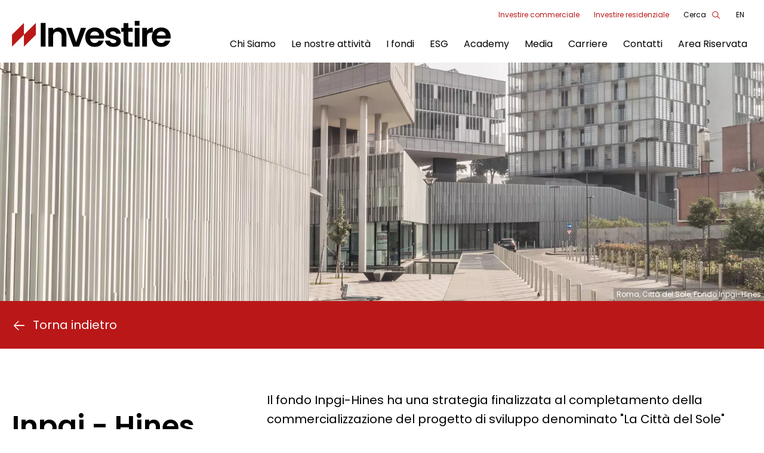

--- FILE ---
content_type: text/html; charset=UTF-8
request_url: https://investiresgr.it/it/inpgi-hines
body_size: 38858
content:
<!DOCTYPE html>
<html lang="it" dir="ltr" prefix="og: https://ogp.me/ns#" ontouchmove="">
    <head>
    <meta charset="utf-8" />
<meta name="description" content="Il fondo Inpgi-Hines ha una strategia finalizzata al completamento della commercializzazione del progetto di sviluppo denominato &quot;La Città del Sole&quot; ubicato a Roma nella zona della Nuova Stazione Tiburtina. Il progetto, che ha interessato la riqualificazione delle aree dell’ex deposito dell’Azienda Municipale dei Trasporti ATAC, è un esempio significativo di riqualificazione urbana realizzata con moderni criteri architettonici ed impiantistici." />
<link rel="canonical" href="https://investiresgr.it/it/inpgi-hines" />
<link rel="icon" href="/themes/custom/investiresgr/img/favicon/favicon.ico" />
<link rel="icon" sizes="16x16" href="/themes/custom/investiresgr/img/favicon/favicon-16x16.png" />
<link rel="icon" sizes="32x32" href="/themes/custom/investiresgr/img/favicon/favicon-32x32.png" />
<link rel="icon" sizes="192x192" href="/themes/custom/investiresgr/img/favicon/android-chrome-192x192.png" />
<link rel="apple-touch-icon" sizes="180x180" href="/themes/custom/investiresgr/img/favicon/apple-touch-icon.png" />
<link rel="apple-touch-icon-precomposed" sizes="180x180" href="/themes/custom/investiresgr/img/favicon/apple-touch-icon.png" />
<meta property="og:title" content="Inpgi - Hines | Investire SGR" />
<meta property="og:description" content="Il fondo Inpgi-Hines ha una strategia finalizzata al completamento della commercializzazione del progetto di sviluppo denominato &quot;La Città del Sole&quot; ubicato a Roma nella zona della Nuova Stazione Tiburtina. Il progetto, che ha interessato la riqualificazione delle aree dell’ex deposito dell’Azienda Municipale dei Trasporti ATAC, è un esempio significativo di riqualificazione urbana realizzata con moderni criteri architettonici ed impiantistici." />
<meta property="og:image" content="https://investiresgr.it/sites/default/files/images/og-image.jpg" />
<meta name="MobileOptimized" content="width" />
<meta name="HandheldFriendly" content="true" />
<meta name="viewport" content="width=device-width, initial-scale=1.0" />
<script>window.MSInputMethodContext && document.documentMode && document.write('<script src="themes/custom/investiresgr/node_modules/ie11-custom-properties/ie11CustomProperties.js"><\x2fscript>');
</script>
<link rel="alternate" hreflang="it" href="https://investiresgr.it/it/inpgi-hines" />
<link rel="alternate" hreflang="en" href="https://investiresgr.it/en/inpgi-hines" />

        <title>Inpgi - Hines | Investire SGR</title>
        <link rel="stylesheet" media="all" href="/core/assets/vendor/jquery.ui/themes/base/core.css?t6n9fu" />
<link rel="stylesheet" media="all" href="/core/assets/vendor/jquery.ui/themes/base/autocomplete.css?t6n9fu" />
<link rel="stylesheet" media="all" href="/core/assets/vendor/jquery.ui/themes/base/menu.css?t6n9fu" />
<link rel="stylesheet" media="all" href="/themes/contrib/stable/css/system/components/ajax-progress.module.css?t6n9fu" />
<link rel="stylesheet" media="all" href="/themes/contrib/stable/css/system/components/align.module.css?t6n9fu" />
<link rel="stylesheet" media="all" href="/themes/contrib/stable/css/system/components/autocomplete-loading.module.css?t6n9fu" />
<link rel="stylesheet" media="all" href="/themes/contrib/stable/css/system/components/fieldgroup.module.css?t6n9fu" />
<link rel="stylesheet" media="all" href="/themes/contrib/stable/css/system/components/container-inline.module.css?t6n9fu" />
<link rel="stylesheet" media="all" href="/themes/contrib/stable/css/system/components/clearfix.module.css?t6n9fu" />
<link rel="stylesheet" media="all" href="/themes/contrib/stable/css/system/components/details.module.css?t6n9fu" />
<link rel="stylesheet" media="all" href="/themes/contrib/stable/css/system/components/hidden.module.css?t6n9fu" />
<link rel="stylesheet" media="all" href="/themes/contrib/stable/css/system/components/item-list.module.css?t6n9fu" />
<link rel="stylesheet" media="all" href="/themes/contrib/stable/css/system/components/js.module.css?t6n9fu" />
<link rel="stylesheet" media="all" href="/themes/contrib/stable/css/system/components/nowrap.module.css?t6n9fu" />
<link rel="stylesheet" media="all" href="/themes/contrib/stable/css/system/components/position-container.module.css?t6n9fu" />
<link rel="stylesheet" media="all" href="/themes/contrib/stable/css/system/components/progress.module.css?t6n9fu" />
<link rel="stylesheet" media="all" href="/themes/contrib/stable/css/system/components/reset-appearance.module.css?t6n9fu" />
<link rel="stylesheet" media="all" href="/themes/contrib/stable/css/system/components/resize.module.css?t6n9fu" />
<link rel="stylesheet" media="all" href="/themes/contrib/stable/css/system/components/sticky-header.module.css?t6n9fu" />
<link rel="stylesheet" media="all" href="/themes/contrib/stable/css/system/components/system-status-counter.css?t6n9fu" />
<link rel="stylesheet" media="all" href="/themes/contrib/stable/css/system/components/system-status-report-counters.css?t6n9fu" />
<link rel="stylesheet" media="all" href="/themes/contrib/stable/css/system/components/system-status-report-general-info.css?t6n9fu" />
<link rel="stylesheet" media="all" href="/themes/contrib/stable/css/system/components/tabledrag.module.css?t6n9fu" />
<link rel="stylesheet" media="all" href="/themes/contrib/stable/css/system/components/tablesort.module.css?t6n9fu" />
<link rel="stylesheet" media="all" href="/themes/contrib/stable/css/system/components/tree-child.module.css?t6n9fu" />
<link rel="stylesheet" media="all" href="/themes/contrib/stable/css/filter/filter.caption.css?t6n9fu" />
<link rel="stylesheet" media="all" href="/themes/contrib/stable/css/media/filter.caption.css?t6n9fu" />
<link rel="stylesheet" media="all" href="/modules/contrib/msg_c_carousel_images/css/msg_c_carousel_images.css?t6n9fu" />
<link rel="stylesheet" media="all" href="/core/assets/vendor/jquery.ui/themes/base/theme.css?t6n9fu" />
<link rel="stylesheet" media="all" href="/modules/contrib/paragraphs/css/paragraphs.unpublished.css?t6n9fu" />
<link rel="stylesheet" media="all" href="/modules/contrib/better_exposed_filters/css/better_exposed_filters.css?t6n9fu" />
<link rel="stylesheet" media="all" href="/modules/contrib/search_api_autocomplete/css/search_api_autocomplete.css?t6n9fu" />
<link rel="stylesheet" media="all" href="/themes/contrib/stable/css/core/assets/vendor/normalize-css/normalize.css?t6n9fu" />
<link rel="stylesheet" media="all" href="/themes/contrib/stable/css/core/normalize-fixes.css?t6n9fu" />
<link rel="stylesheet" media="all" href="/themes/custom/investiresgr/css/foundation.css?t6n9fu" />
<link rel="stylesheet" media="all" href="/themes/custom/investiresgr/css/investiresgr.css?t6n9fu" />
<link rel="stylesheet" media="all" href="/themes/custom/investiresgr/css/ckeditor.css?t6n9fu" />
<link rel="stylesheet" media="all" href="/themes/custom/investiresgr/css/hamburgers.css?t6n9fu" />
<link rel="stylesheet" media="all" href="/themes/custom/investiresgr/css/aos.css?t6n9fu" />
<link rel="stylesheet" media="all" href="/themes/custom/investiresgr/css/components/jquery.fancybox.min.css?t6n9fu" />
<link rel="stylesheet" media="all" href="/themes/contrib/classy/css/components/action-links.css?t6n9fu" />
<link rel="stylesheet" media="all" href="/themes/contrib/classy/css/components/breadcrumb.css?t6n9fu" />
<link rel="stylesheet" media="all" href="/themes/contrib/classy/css/components/collapse-processed.css?t6n9fu" />
<link rel="stylesheet" media="all" href="/themes/contrib/classy/css/components/container-inline.css?t6n9fu" />
<link rel="stylesheet" media="all" href="/themes/contrib/classy/css/components/details.css?t6n9fu" />
<link rel="stylesheet" media="all" href="/themes/contrib/classy/css/components/exposed-filters.css?t6n9fu" />
<link rel="stylesheet" media="all" href="/themes/contrib/classy/css/components/field.css?t6n9fu" />
<link rel="stylesheet" media="all" href="/themes/contrib/classy/css/components/icons.css?t6n9fu" />
<link rel="stylesheet" media="all" href="/themes/contrib/classy/css/components/inline-form.css?t6n9fu" />
<link rel="stylesheet" media="all" href="/themes/contrib/classy/css/components/item-list.css?t6n9fu" />
<link rel="stylesheet" media="all" href="/themes/contrib/classy/css/components/link.css?t6n9fu" />
<link rel="stylesheet" media="all" href="/themes/contrib/classy/css/components/links.css?t6n9fu" />
<link rel="stylesheet" media="all" href="/themes/contrib/classy/css/components/menu.css?t6n9fu" />
<link rel="stylesheet" media="all" href="/themes/contrib/classy/css/components/more-link.css?t6n9fu" />
<link rel="stylesheet" media="all" href="/themes/contrib/classy/css/components/pager.css?t6n9fu" />
<link rel="stylesheet" media="all" href="/themes/contrib/classy/css/components/tabledrag.css?t6n9fu" />
<link rel="stylesheet" media="all" href="/themes/contrib/classy/css/components/tableselect.css?t6n9fu" />
<link rel="stylesheet" media="all" href="/themes/contrib/classy/css/components/tablesort.css?t6n9fu" />
<link rel="stylesheet" media="all" href="/themes/contrib/classy/css/components/tabs.css?t6n9fu" />
<link rel="stylesheet" media="all" href="/themes/contrib/classy/css/components/textarea.css?t6n9fu" />
<link rel="stylesheet" media="all" href="/themes/contrib/classy/css/components/ui-dialog.css?t6n9fu" />
<link rel="stylesheet" media="all" href="/themes/contrib/classy/css/components/messages.css?t6n9fu" />
<link rel="stylesheet" media="all" href="/themes/contrib/classy/css/components/progress.css?t6n9fu" />
<link rel="stylesheet" media="all" href="/libraries/swiper/swiper-bundle.min.css?t6n9fu" />
<link rel="stylesheet" media="all" href="/themes/custom/investiresgr/css/components/tabs.css?t6n9fu" />

            
                </head>
                <body class="no-sidebars node-1055 path-node page-node-type-fondo">
                    <a href="#main-wrapper" class="visually-hidden focusable skip-link">
                        Salta al contenuto principale
                    </a>
                                            
                    
                                              <div class="dialog-off-canvas-main-canvas" data-off-canvas-main-canvas>
    <div role="document" class="page">
            <header id="site-header">
                            <div class="container header-top">
                      <div  class="region--header-top">
    <nav role="navigation" aria-labelledby="block-menutools-menu" id="block-menutools" class="block block-menu navigation menu--menu-tools">
            
  <h2 class="visually-hidden" id="block-menutools-menu">Menu Tools</h2>
  

        
              <ul region="header_top" class="menu level-0 menu-menu-tools">
                    <li class="menu-item level-0 menu-menu-tools">
        <a href="https://www.investirecommerciale.it/" target="_blank" class="level-0 menu-menu-tools">Investire commerciale</a>
              </li>
                <li class="menu-item level-0 menu-menu-tools">
        <a href="https://www.investireresidenziale.it/" target="_blank" class="level-0 menu-menu-tools">Investire residenziale</a>
              </li>
                <li class="menu-item level-0 menu-menu-tools">
        <a href="/it/search" class="menu-search level-0 menu-menu-tools" title="search" data-drupal-link-system-path="search">Cerca</a>
              </li>
        </ul>
  


  </nav>


<div class="language-switcher-language-url block block-language block-language-blocklanguage-interface" id="block-selettorelingua--2" role="navigation">
  
    
      <ul region="header_top"><li hreflang="en" data-drupal-link-system-path="node/1055" class="en"><a href="/en/inpgi-hines" class="language-link" hreflang="en" data-drupal-link-system-path="node/1055">en</a></li></ul>
  </div>
  </div>

                </div>
                                        <div class="container header-flex">
                     
                                              <div  class="region--header-left">
    

<div id="block-sitebranding" class="block block-system block-system-branding-block">
  
    
        <a href="/it" rel="home" class="site-logo">
      <img src="/themes/custom/investiresgr/logo-investire.svg" alt="Home" />
    </a>
      </div>
  </div>
        
                                                                

                          <div  class="region--header-center">
    
<nav role="navigation" aria-labelledby="block-mainnavigation-menu" id="block-mainnavigation" class="block block-menu navigation menu--main">
                        
    <h2 class="visually-hidden" id="block-mainnavigation-menu">Main navigation</h2>
    

    

            <div id="menu-desktop">
            
              <ul region="header_center" class="menu level-0 menu-main">
                    <li class="menu-item level-0 menu-main">
        <a href="/it/chi-siamo" class="level-0 menu-main" data-drupal-link-system-path="node/6">Chi Siamo</a>
              </li>
                <li class="menu-item level-0 menu-main">
        <a href="/it/le-nostre-attivita" class="level-0 menu-main" data-drupal-link-system-path="node/1080">Le nostre attività</a>
              </li>
                <li class="menu-item level-0 menu-main">
        <a href="/it/i-fondi" class="level-0 menu-main" data-drupal-link-system-path="node/1078">I fondi</a>
              </li>
                <li class="menu-item level-0 menu-main">
        <a href="/it/esg" class="level-0 menu-main" data-drupal-link-system-path="node/1034">ESG</a>
              </li>
                <li class="menu-item level-0 menu-main">
        <a href="/it/academy" class="level-0 menu-main" data-drupal-link-system-path="node/1035">Academy</a>
              </li>
                <li class="menu-item level-0 menu-main">
        <a href="/it/media" class="level-0 menu-main" data-drupal-link-system-path="node/1032">Media</a>
              </li>
                <li class="menu-item level-0 menu-main">
        <a href="/it/carriere" class="level-0 menu-main" data-drupal-link-system-path="node/1036">Carriere</a>
              </li>
                <li class="menu-item level-0 menu-main">
        <a href="/it/contatti" class="level-0 menu-main" data-drupal-link-system-path="node/1033">Contatti</a>
              </li>
                <li class="menu-item level-0 menu-main">
        <a href="http://pensainverso.it" class="level-0 menu-main">Area Riservata</a>
              </li>
        </ul>
  


        </div>
        <div id="menu-mobile">
            <button class="hamburger hamburger--collapse" type="button">
                <span class="hamburger-box">
                    <span class="hamburger-inner"></span>
                </span>
            </button>
            <div class="menu-mobile-content">
                <div class="memu-mobile-content-inner">
                    
              <ul region="header_center" class="menu level-0 menu-main">
                    <li class="menu-item level-0 menu-main">
        <a href="/it/chi-siamo" class="level-0 menu-main" data-drupal-link-system-path="node/6">Chi Siamo</a>
              </li>
                <li class="menu-item level-0 menu-main">
        <a href="/it/le-nostre-attivita" class="level-0 menu-main" data-drupal-link-system-path="node/1080">Le nostre attività</a>
              </li>
                <li class="menu-item level-0 menu-main">
        <a href="/it/i-fondi" class="level-0 menu-main" data-drupal-link-system-path="node/1078">I fondi</a>
              </li>
                <li class="menu-item level-0 menu-main">
        <a href="/it/esg" class="level-0 menu-main" data-drupal-link-system-path="node/1034">ESG</a>
              </li>
                <li class="menu-item level-0 menu-main">
        <a href="/it/academy" class="level-0 menu-main" data-drupal-link-system-path="node/1035">Academy</a>
              </li>
                <li class="menu-item level-0 menu-main">
        <a href="/it/media" class="level-0 menu-main" data-drupal-link-system-path="node/1032">Media</a>
              </li>
                <li class="menu-item level-0 menu-main">
        <a href="/it/carriere" class="level-0 menu-main" data-drupal-link-system-path="node/1036">Carriere</a>
              </li>
                <li class="menu-item level-0 menu-main">
        <a href="/it/contatti" class="level-0 menu-main" data-drupal-link-system-path="node/1033">Contatti</a>
              </li>
                <li class="menu-item level-0 menu-main">
        <a href="http://pensainverso.it" class="level-0 menu-main">Area Riservata</a>
              </li>
        </ul>
  


                    <nav role="navigation" aria-labelledby="block-menutools-menu" id="block-menutools" class="block block-menu navigation menu--menu-tools">
            
  <h2 class="visually-hidden" id="block-menutools-menu">Menu Tools</h2>
  

        
              <ul region="header_top" class="menu level-0 menu-menu-tools">
                    <li class="menu-item level-0 menu-menu-tools">
        <a href="https://www.investirecommerciale.it/" target="_blank" class="level-0 menu-menu-tools">Investire commerciale</a>
              </li>
                <li class="menu-item level-0 menu-menu-tools">
        <a href="https://www.investireresidenziale.it/" target="_blank" class="level-0 menu-menu-tools">Investire residenziale</a>
              </li>
                <li class="menu-item level-0 menu-menu-tools">
        <a href="/it/search" class="menu-search level-0 menu-menu-tools" title="search" data-drupal-link-system-path="search">Cerca</a>
              </li>
        </ul>
  


  </nav>

                    

<div class="language-switcher-language-url block block-language block-language-blocklanguage-interface" id="block-selettorelingua" role="navigation">
  
    
      <ul region="header_top"><li hreflang="en" data-drupal-link-system-path="node/1055" class="en"><a href="/en/inpgi-hines" class="language-link" hreflang="en" data-drupal-link-system-path="node/1055">en</a></li></ul>
  </div>
                </div> 
            </div>
        </div>
    </nav>

  </div>

                                        
                </div>
                                </header>
    
    
    
    <main role="main">
        <div class="container full">
            <div id="main-wrapper">
                
                <section id="content">
                      <div  class="region--content">
    

<div class="views-exposed-form bef-exposed-form block block-views block-views-exposed-filter-blocksearch-search-block" data-drupal-selector="views-exposed-form-search-search-block" id="block-formespostosearchsearch-block">
  
    
      <form region="content" action="/it/search" method="get" id="views-exposed-form-search-search-block" accept-charset="UTF-8">
  <div class="form--inline clearfix">
  <div class="js-form-item form-item js-form-type-search-api-autocomplete form-type-search-api-autocomplete js-form-item-search-api-fulltext form-item-search-api-fulltext">
      



        <input data-drupal-selector="edit-search-api-fulltext" data-search-api-autocomplete-search="search" class="form-autocomplete form-text" data-autocomplete-path="/it/search_api_autocomplete/search?display=search_block&amp;&amp;filter=search_api_fulltext" type="text" id="edit-search-api-fulltext" name="search_api_fulltext" value="" size="30" maxlength="128" placeholder="Cerca nel sito" /> 
        </div>
<div data-drupal-selector="edit-actions" class="form-actions js-form-wrapper form-wrapper" id="edit-actions"><input data-drupal-selector="edit-submit-search" type="submit" id="edit-submit-search" value="Applica" class="button js-form-submit form-submit" /> </div>

</div>

</form>

  </div><div data-drupal-messages-fallback class="hidden"></div>


<div id="block-content" class="block block-system block-system-main-block">
  
    
      

<article id="node-1055" class="node view-mode-full node-fondo node-custom" data-history-node-id="1055" role="article" class="node view-mode-full node-fondo">
    
            

        
            <div class="field field--name-field-hero-banners field--type-entity-reference-revisions field--label-hidden field__item">


  <div id="paragraph-785"  class="paragraph paragraph--type--hero-banners paragraph--view-mode--default">
    <div class="swiper-hero" id="swiper-785">
              <div class="swiper-wrapper">
                                                                                                                                                                                                                                                                                                                                                                              <div class="swiper-slide">
                  <div id="paragraph-784"  class="paragraph paragraph--type--hero-banner paragraph--view-mode--default">
          
            <div class="field field--name-field-image-hero-banner field--type-entity-reference field--label-hidden field__item"><article class="media media--type-page-title-image media--view-mode-default">
  
      
            <div class="field field--name-field-media-image-2 field--type-image field--label-hidden field__item">  <img src="/sites/default/files/styles/banner_image/public/page_title_image/foto%20per%20home.jpg.webp?itok=yt6Aivfv" width="1920" height="527" alt="Roma, Città del Sole, Fondo Inpgi-Hines" loading="lazy" class="image-style-banner-image" />


</div>
      
            <div class="field field--name-field-image-caption field--type-string field--label-hidden field__item">Roma, Città del Sole, Fondo Inpgi-Hines</div>
      
  </article>
</div>
      
      </div>

              </div>
                                                                          </div>
          </div>
      <div class="swiper-h-pagination"></div>
  </div>
    
</div>
      
    <div class="grid-container full">
        <div class="back-div-wrapper">         
            <div class="container back-div">
                <div class="back-text">
                    <a class="go-back-link" href="javascript:window.history.back();">Torna indietro</a>
                </div>
            </div>
        </div>
        <div class="grid-container">
            <div class="grid-x grid-margin-x node-content">         
                <div class="medium-4 cell">
                    <h1 class="title-node"> <span class="field field--name-title field--type-string field--label-hidden">Inpgi - Hines</span>
</h1>
                </div>
                <div class="medium-8 cell">
                    
            <div class="clearfix text-formatted field field--name-body field--type-text-with-summary field--label-hidden field__item"><p>Il fondo Inpgi-Hines ha una strategia finalizzata al completamento della commercializzazione del progetto di sviluppo denominato "La Città del Sole" ubicato a Roma nella zona della Nuova Stazione Tiburtina. Il progetto, che ha interessato la riqualificazione delle aree dell’ex deposito dell’Azienda Municipale dei Trasporti ATAC, è un esempio significativo di riqualificazione urbana realizzata con moderni criteri architettonici ed impiantistici.</p>

<table><tr><td><strong>Anno avvio operatività</strong></td>
			<td>2009</td>
		</tr><tr><td><strong>Anno scadenza del fondo</strong></td>
			<td>2025</td>
		</tr><tr><td><strong>Regione prevalente</strong></td>
			<td>Lazio</td>
		</tr><tr><td><strong>Profilo di rischio</strong></td>
			<td>Core</td>
		</tr><tr><td><strong>Tipologia investitore</strong></td>
			<td>Istituzionali italiani</td>
		</tr></table></div>
      
                </div>
                <div class="medium-12 cell text-center node-carousel node-space">
                                            <div class="container-small-width">
                            
                    <div class="msg_c_wrapper msg_c_wrapper_smallest msg_c_wrapper_space_top">
      <div class="field field--name-field-carosello-immagini field--type-entity-reference-revisions field--label-hidden field__item">



  <div id="paragraph-783"  class="msg_c_carousel_images paragraph paragraph--type--msg-c-carousel-images paragraph--view-mode--carousel-node">
    <div class="swiper" id="swiper-783"
         data-items-per-row-s="1"
         data-items-to-scroll-s="1"
         data-breakpoint-m="480"
         data-items-per-row-m="1"
         data-items-to-scroll-m="1"
         data-breakpoint-l="1024"
         data-items-per-row-l="1"
         data-items-to-scroll-l="1"
         data-pagination-style="bulletsSimple"
         data-show-navigation-arrows="1"
         data-slider-effect="slide"
         data-space-between-items="20"
         data-enable-loop-mode="0"
         data-enable-autoplay="0"
         data-autoheight="0"
    >
              <div class="swiper-wrapper">
                                                                                                                                                                                                                                                                                                                                                                              <div class="swiper-slide">
                  <div id="paragraph-782"  class="paragraph paragraph--type--msg-c-carousel-image paragraph--view-mode--carousel-node">
          
            <div class="field field--name-field-msg-c-car-img-image field--type-entity-reference field--label-hidden field__item"><article class="media media--type-msg-c-car-imgs-image media--view-mode-carousel-node">
  
      

    <picture>
    <source media="(max-width: 767px)" srcset="/sites/default/files/styles/378x285/public/msg_c_carousel_images/Inpgi.jpg.webp?itok=VCZlHDLK"  class="field__item">
    <img src="/sites/default/files/styles/carousel_node/public/msg_c_carousel_images/Inpgi.jpg.webp?itok=OzdzZC5p" class="field__item" alt="Fondo INPGI HINES">
  </picture>

  </article>
</div>
      
            <div class="clearfix text-formatted field field--name-field-msg-c-car-img-legend field--type-text-long field--label-hidden field__item"><p>Roma, Città del Sole, Fondo Inpgi-Hines</p></div>
      
      </div>

              </div>
                                                                          </div>
          </div>

          <div class="swiper-button-prev"></div>
      <div class="swiper-button-next"></div>
    
          <div class="swiper-pagination"></div>
      </div>
</div>
       </div>
       
                        </div>
                                    </div>
                                <div class="node-space medium-12 cell">
                             
                </div>
                            </div>

            

            <div class="row">
                                                <div class="tabs-content" data-tabs-content="content-tabs">
                                                                                    							                                                        
                        </div>
                    </div>
                </div>
            </div>
        </div>
</article>
  </div>
  </div>

                </section>

                            </div>
        </div>
    </main>

             <footer id="site-footer" role="contentinfo">
            <div class="container">
                <div class="grid-x grid-margin-x">
                    <div class="cell small-12 medium-12">  <div  class="region--footer">
    

<div id="block-logoinvestiresgrfooter-3" class="block block-block-content block-block-contentef539e95-8cc4-4c76-ae92-5f422d1331c6">
  
    
      
            <div class="clearfix text-formatted field field--name-body field--type-text-with-summary field--label-hidden field__item"><article class="align-center media media--type-image media--view-mode-default"><div class="field field--name-field-media-image field--type-image field--label-visually_hidden">
    <div class="field__label visually-hidden">Immagine</div>
              <div class="field__item">  <img src="/sites/default/files/styles/952x536/public/images/investire-negativo.png.webp?itok=x4E2poQ0" width="320" height="54" alt="Investiresgr logo" loading="lazy" class="image-style-_52x536" /></div>
          </div>

  </article></div>
      
  </div>
  </div>
 </div>
              
                        <div class="cell small-12 medium-4">
                              <div  class="region--footer-second">
    

<div id="block-contattifooter-3" class="block block-block-content block-block-contentb780ce62-e5b0-42a7-8a75-3a06fcfa701e">
  
    
      
            <div class="clearfix text-formatted field field--name-body field--type-text-with-summary field--label-hidden field__item"><p class="text-20"><strong>Contatti</strong></p>

<p><a href="tel:+3906696291">+39 06 696291</a></p>

<p><a href="mailto:info@investiresgr.it">info@investiresgr.it</a></p>

<p> </p></div>
      
  </div>
  </div>

                        </div>
                
             
                        <div class="cell small-12 medium-4">
                              <div  class="region--footer-third">
    

<div id="block-lenostresedi" class="block block-block-content block-block-content93ee8595-6059-4920-847e-08449c7db086">
  
    
      
            <div class="clearfix text-formatted field field--name-body field--type-text-with-summary field--label-hidden field__item"><div class="text-center">
<p class="text-20"><strong>Le nostre sedi</strong></p>

<p>Sede legale e uffici: Via Po 16a - 00198 Roma</p>

<p>Uffici: Largo Donegani 2 - 20121 Milano</p>
</div></div>
      
  </div>
  </div>

                        </div>
               
               
                        <div class="cell small-12 medium-4">
                              <div  class="region--footer-fourth">
    

<div id="block-seguicisufooter" class="block block-block-content block-block-contentf139a59c-2bf4-4b66-a7d6-734724af60c7">
  
    
      
            <div class="clearfix text-formatted field field--name-body field--type-text-with-summary field--label-hidden field__item"><div class="text-center">
<p class="text-20"><strong>Seguici su</strong></p>

<p><a aria-label="link Linkedin" class="linkedin" href="https://it.linkedin.com/company/investire-sgr" rel="noopener" target="_blank" title="InvestireSgr Linkedin profile">Linkedin</a></p>

</div></div>
      
  </div>
  </div>

                        </div>
           
                </div>
            </div>
            <div class="footer-bottom">
                  <div  class="region--footer-bottom">
    

<div id="block-finnatfooter-2" class="block block-block-content block-block-content45f48607-fcb4-49ab-9588-3e2bbd2898df">
  
    
      
            <div class="clearfix text-formatted field field--name-body field--type-text-with-summary field--label-hidden field__item"><p class="text-small">Società soggetta all'attività di direzione e coordinamento di Banca Finnat Euramerica S.p.A.</p>
<a href="https://www.bancafinnat.it" title="Banca Finnat">
<article class="align-center media media--type-image media--view-mode-default"><div class="field field--name-field-media-image field--type-image field--label-visually_hidden">
    <div class="field__label visually-hidden">Immagine</div>
              <div class="field__item">  <img src="/sites/default/files/styles/952x536/public/images/logo%20finnat.png.webp?itok=QdB1x7vz" width="288" height="46" alt="logo Finnat" loading="lazy" class="image-style-_52x536" /></div>
          </div>

  </article></a></div>
      
  </div><nav role="navigation" aria-labelledby="block-menufooterbottom-menu" id="block-menufooterbottom" class="block block-menu navigation menu--menu-footer-bottom">
            
  <h2 class="visually-hidden" id="block-menufooterbottom-menu">Menu footer bottom</h2>
  

        
              <ul region="footer_bottom" class="menu level-0 menu-menu-footer-bottom">
                    <li class="menu-item level-0 menu-menu-footer-bottom">
        <a href="/it/privacypolicy" target="_blank" class="level-0 menu-menu-footer-bottom" data-drupal-link-system-path="node/2513">Privacy Policy</a>
              </li>
                <li class="menu-item level-0 menu-menu-footer-bottom">
        <a href="/it/note-informative-privacy" class="level-0 menu-menu-footer-bottom" data-drupal-link-system-path="node/2515">Note Informative Privacy</a>
              </li>
                <li class="menu-item level-0 menu-menu-footer-bottom">
        <a href="/it/note-informative-privacy-sicaf" class="level-0 menu-menu-footer-bottom" data-drupal-link-system-path="node/2530">Note Informative Privacy SICAF</a>
              </li>
                <li class="menu-item level-0 menu-menu-footer-bottom">
        <a href="/it/cookiepolicy" class="level-0 menu-menu-footer-bottom" data-drupal-link-system-path="node/2519">Cookie Policy</a>
              </li>
                <li class="menu-item level-0 menu-menu-footer-bottom">
        <a href="/it/whistleblowing" title="whistleblowing" class="level-0 menu-menu-footer-bottom" data-drupal-link-system-path="node/2526">Whistleblowing</a>
              </li>
        </ul>
  


  </nav>


<div id="block-copyrigntfooter" class="block block-block-content block-block-contentd7914374-0b52-4c67-aa23-380f91910352">
  
    
      
            <div class="clearfix text-formatted field field--name-body field--type-text-with-summary field--label-hidden field__item"><p class="text-small text-align-center">© 2023 Investire SGR | Iscritta all’Albo matricola 50 – Cap. Soc. Euro 14.770.000 iv Iscr. Reg. Imp. Roma – CF e P.IVA 06931761008 </p></div>
      
  </div>
  </div>

            </div>
        </footer>
    </div>

  </div>

                    
                    
                <script type="application/json" data-drupal-selector="drupal-settings-json">{"path":{"baseUrl":"\/","scriptPath":null,"pathPrefix":"it\/","currentPath":"node\/1055","currentPathIsAdmin":false,"isFront":false,"currentLanguage":"it"},"pluralDelimiter":"\u0003","suppressDeprecationErrors":true,"ajaxPageState":{"libraries":"better_exposed_filters\/general,classy\/base,classy\/messages,core\/normalize,investiresgr\/global,investiresgr\/paragraph--hero-banners,media\/filter.caption,msg_c_carousel_images\/carousel-images,msg_tabs_paragraph\/tabs,paragraphs\/drupal.paragraphs.unpublished,search_api_autocomplete\/search_api_autocomplete,system\/base","theme":"investiresgr","theme_token":null},"ajaxTrustedUrl":{"\/it\/search":true},"search_api_autocomplete":{"search":{"auto_submit":true,"min_length":3}},"user":{"uid":0,"permissionsHash":"adbecaee8c9a739461aab683c0a9ab8637a1e368a881ef94c2be0d2598183ebf"}}</script>
<script src="/core/assets/vendor/jquery/jquery.min.js?v=3.6.3"></script>
<script src="/core/misc/polyfills/element.matches.js?v=9.5.10"></script>
<script src="/core/misc/polyfills/nodelist.foreach.js?v=9.5.10"></script>
<script src="/core/misc/polyfills/object.assign.js?v=9.5.10"></script>
<script src="/core/assets/vendor/css-escape/css.escape.js?v=1.5.1"></script>
<script src="/core/assets/vendor/es6-promise/es6-promise.auto.min.js?v=4.2.8"></script>
<script src="/core/assets/vendor/once/once.min.js?v=1.0.1"></script>
<script src="/core/assets/vendor/jquery-once/jquery.once.min.js?v=9.5.10"></script>
<script src="/sites/default/files/languages/it_-FBEeXDMmz6rM5hi7oDppoUqcFdBHA-C8zQGiRtNGKk.js?t6n9fu"></script>
<script src="/core/misc/drupalSettingsLoader.js?v=9.5.10"></script>
<script src="/core/misc/drupal.js?v=9.5.10"></script>
<script src="/core/misc/drupal.init.js?v=9.5.10"></script>
<script src="/core/assets/vendor/jquery.ui/ui/version-min.js?v=9.5.10"></script>
<script src="/core/assets/vendor/jquery.ui/ui/data-min.js?v=9.5.10"></script>
<script src="/core/assets/vendor/jquery.ui/ui/disable-selection-min.js?v=9.5.10"></script>
<script src="/core/assets/vendor/jquery.ui/ui/focusable-min.js?v=9.5.10"></script>
<script src="/core/assets/vendor/jquery.ui/ui/form-min.js?v=9.5.10"></script>
<script src="/core/assets/vendor/jquery.ui/ui/ie-min.js?v=9.5.10"></script>
<script src="/core/assets/vendor/jquery.ui/ui/jquery-patch-min.js?v=9.5.10"></script>
<script src="/core/assets/vendor/jquery.ui/ui/keycode-min.js?v=9.5.10"></script>
<script src="/core/assets/vendor/jquery.ui/ui/plugin-min.js?v=9.5.10"></script>
<script src="/core/assets/vendor/jquery.ui/ui/safe-active-element-min.js?v=9.5.10"></script>
<script src="/core/assets/vendor/jquery.ui/ui/safe-blur-min.js?v=9.5.10"></script>
<script src="/core/assets/vendor/jquery.ui/ui/scroll-parent-min.js?v=9.5.10"></script>
<script src="/core/assets/vendor/jquery.ui/ui/unique-id-min.js?v=9.5.10"></script>
<script src="/core/assets/vendor/jquery.ui/ui/widget-min.js?v=9.5.10"></script>
<script src="/core/assets/vendor/jquery.ui/ui/widgets/autocomplete-min.js?v=9.5.10"></script>
<script src="/core/assets/vendor/jquery.ui/ui/labels-min.js?v=9.5.10"></script>
<script src="/core/assets/vendor/jquery.ui/ui/widgets/menu-min.js?v=9.5.10"></script>
<script src="/core/assets/vendor/tabbable/index.umd.min.js?v=5.3.3"></script>
<script src="/core/misc/autocomplete.js?v=9.5.10"></script>
<script src="https://player.vimeo.com/api/player.js"></script>
<script src="/themes/custom/investiresgr/js/theme_global.js?t6n9fu"></script>
<script src="/themes/custom/investiresgr/js/aos.js?t6n9fu"></script>
<script src="/themes/custom/investiresgr/js/components/jquery.fancybox.min.js?t6n9fu"></script>
<script src="/libraries/svg-inject/dist/svg-inject.min.js?t6n9fu"></script>
<script src="/modules/contrib/msg_c_carousel_images/js/msg_c_carousel_images.js?t6n9fu"></script>
<script src="/libraries/swiper/swiper-bundle.min.js?t6n9fu"></script>
<script src="/modules/contrib/msg_tabs_paragraph/js/jquery.ui.tabs.js?t6n9fu"></script>
<script src="/modules/contrib/msg_tabs_paragraph/js/viewportSize.js?t6n9fu"></script>
<script src="/modules/contrib/msg_tabs_paragraph/js/tabs.js?t6n9fu"></script>
<script src="/modules/contrib/better_exposed_filters/js/better_exposed_filters.js?v=4.x"></script>
<script src="/core/misc/progress.js?v=9.5.10"></script>
<script src="/core/misc/jquery.once.bc.js?v=9.5.10"></script>
<script src="/core/assets/vendor/loadjs/loadjs.min.js?v=4.2.0"></script>
<script src="/core/misc/ajax.js?v=9.5.10"></script>
<script src="/themes/contrib/stable/js/ajax.js?v=9.5.10"></script>
<script src="/core/misc/jquery.tabbable.shim.js?v=9.5.10"></script>
<script src="/core/misc/position.js?v=9.5.10"></script>
<script src="/modules/contrib/search_api_autocomplete/js/search_api_autocomplete.js?t6n9fu"></script>


                    </body>
</html>


--- FILE ---
content_type: text/css
request_url: https://investiresgr.it/modules/contrib/msg_c_carousel_images/css/msg_c_carousel_images.css?t6n9fu
body_size: 101
content:
.msg_c_carousel_images{position:relative}
/*# sourceMappingURL=maps/msg_c_carousel_images.css.map */


--- FILE ---
content_type: text/css
request_url: https://investiresgr.it/themes/custom/investiresgr/css/investiresgr.css?t6n9fu
body_size: 138354
content:
@-webkit-keyframes fadeInRight{0%{opacity:0;-webkit-transform:translate3d(100%, 0, 0);transform:translate3d(100%, 0, 0)}100%{opacity:1;-webkit-transform:none;transform:none}}@keyframes fadeInRight{0%{opacity:0;-webkit-transform:translate3d(100%, 0, 0);transform:translate3d(100%, 0, 0)}100%{opacity:1;-webkit-transform:none;transform:none}}.slideOutUp{-webkit-animation-name:slideOutUp;animation-name:slideOutUp;-webkit-animation-duration:1s;animation-duration:1s;-webkit-animation-fill-mode:both;animation-fill-mode:both}@-webkit-keyframes slideOutUp{0%{-webkit-transform:translateY(0);transform:translateY(0)}100%{visibility:hidden;-webkit-transform:translateY(-100%);transform:translateY(-100%)}}@keyframes slideOutUp{0%{-webkit-transform:translateY(0);transform:translateY(0)}100%{visibility:hidden;-webkit-transform:translateY(-100%);transform:translateY(-100%)}}.page-title,.paragraph--type--msg-c-banners .field--name-field-msg-c-banner .msg_c_banner_text h1,.paragraph--type--msg-c-banners .field--name-field-msg-c-banner .msg_c_banner_text p.h1-banner,.h1-banner{font-size:3.5rem;line-height:56px}.block h2,.title-h2,.paragraph--type--msg-c-highlights .highlight-title{font-size:2.375rem;line-height:44px}@media(max-width: 767px){.block h2,.title-h2,.paragraph--type--msg-c-highlights .highlight-title{font-size:2rem;line-height:34px}}.takeover-container .wrapper-content .name,.paragraph .square-wrapper .square-content .square-text h2,.node-custom .title-node,h2.title-h2-big{font-size:3rem;line-height:56px}@media(max-width: 767px){.takeover-container .wrapper-content .name,.paragraph .square-wrapper .square-content .square-text h2,.node-custom .title-node,h2.title-h2-big{font-size:2.125rem !important;line-height:1.158 !important}}.title-h3{font-size:1.875rem;line-height:36px}h4{line-height:32px;margin-bottom:1.25rem}@media(max-width: 767px){h4{margin-top:1.25rem !important}}.paragraph--unpublished,.node-unpublished{position:relative;padding-top:50px;background:#ffe4e1}.paragraph--unpublished:before,.node-unpublished:before{content:"UNPUBLISHED";width:100%;position:absolute;top:0;opacity:.5;font-size:50px;text-align:center;color:#d3d3d3;font-weight:bold}.media.media--type-remote-video{position:relative;width:100%;height:0;padding-bottom:56.25%}.media.media--type-remote-video iframe{position:absolute;width:100%;height:100%;left:0;top:0}input[type=submit],input[type=reset],.view-news .view-header a,p.button a,.form-type-managed-file label,.form-type-webform-image-file label,.form-type-webform-video-file label,.form-type-webform-audio-file label,.form-type-webform-document-file label{display:inline-block;position:relative;-webkit-box-sizing:border-box;box-sizing:border-box;padding:15px 35px 15px 35px;font-family:"Poppins",sans-serif;font-size:1rem;text-transform:none;text-decoration:none;font-family:"Poppins-SemiBold",sans-serif;text-align:left;line-height:1.25;-webkit-transition:background .2s ease;transition:background .2s ease}input[type=submit],input[type=reset],.view-news .view-header a,p.button a,.form-type-managed-file label,.form-type-webform-image-file label,.form-type-webform-video-file label,.form-type-webform-audio-file label,.form-type-webform-document-file label{background-color:#ba1818;color:#fff}.view-news .view-header a:hover,p.button a:hover,.form-type-managed-file label:hover,.form-type-webform-image-file label:hover,.form-type-webform-video-file label:hover,.form-type-webform-audio-file label:hover,.form-type-webform-document-file label:hover{background:#9b1f20;color:#fff}.view-news .view-header a,p.button a,.form-type-managed-file label,.form-type-webform-image-file label,.form-type-webform-video-file label,.form-type-webform-audio-file label,.form-type-webform-document-file label{padding:15px 35px 15px 35px}input[type=text],input[type=email],input[type=password],input[type=tel],textarea{width:100%;-webkit-box-sizing:border-box;box-sizing:border-box;padding:15px;border:1px solid #bcbcbc;font-size:1rem}input[type=text]::-webkit-input-placeholder, input[type=email]::-webkit-input-placeholder, input[type=password]::-webkit-input-placeholder, input[type=tel]::-webkit-input-placeholder, textarea::-webkit-input-placeholder{font-family:"Poppins",sans-serif;font-size:1rem;color:#000}input[type=text]::-moz-placeholder, input[type=email]::-moz-placeholder, input[type=password]::-moz-placeholder, input[type=tel]::-moz-placeholder, textarea::-moz-placeholder{font-family:"Poppins",sans-serif;font-size:1rem;color:#000}input[type=text]:-ms-input-placeholder, input[type=email]:-ms-input-placeholder, input[type=password]:-ms-input-placeholder, input[type=tel]:-ms-input-placeholder, textarea:-ms-input-placeholder{font-family:"Poppins",sans-serif;font-size:1rem;color:#000}input[type=text]::-ms-input-placeholder, input[type=email]::-ms-input-placeholder, input[type=password]::-ms-input-placeholder, input[type=tel]::-ms-input-placeholder, textarea::-ms-input-placeholder{font-family:"Poppins",sans-serif;font-size:1rem;color:#000}input[type=text]::placeholder,input[type=email]::placeholder,input[type=password]::placeholder,input[type=tel]::placeholder,textarea::placeholder{font-family:"Poppins",sans-serif;font-size:1rem;color:#000}input[type=submit],input[type=reset]{border:none;cursor:pointer}input[type=submit]::hover,input[type=reset]::hover{background-color:#000}select{-webkit-appearance:none;-moz-appearance:none;appearance:none;width:100%;max-width:100%;display:block;-webkit-box-sizing:border-box;box-sizing:border-box;padding:15px 37px 15px 15px;margin:0;border:none;background-color:#fff;background-image:url("data:image/svg+xml,%3Csvg height='1000px' width='866px' xmlns='http://www.w3.org/2000/svg'%3E%3Cg%3E%3Cpath d='M63 280c0 0 370 356 370 356c0 0 372 -356 372 -356c14.667 -17.333 30.667 -17.333 48 0c17.333 14.667 17.333 30.667 0 48c0 0 -396 392 -396 392c-14.667 14.667 -30.667 14.667 -48 0c0 0 -396 -392 -396 -392c-17.333 -17.333 -17.333 -33.333 0 -48c16 -16 32.667 -16 50 0c0 0 0 0 0 0' /%3E%3C/g%3E%3C/svg%3E%0A");background-repeat:no-repeat;background-position:right .8em top 50%;background-size:15px auto;font-size:1rem;font-family:"Poppins",sans-serif;font-weight:normal;color:#000}select::-ms-expand{display:none}select option{font-weight:normal;color:#000}*[dir=rtl] select,:root:lang(ar) select,:root:lang(iw) select{padding:.6em .8em .5em 1.4em;background-position:left .7em top 50%,0 0}select:disabled,select[aria-disabled=true]{background-image:url("data:image/svg+xml,%3C%3Fxml version='1.0' encoding='utf-8'%3F%3E%3Csvg version='1.1' id='Livello_1' xmlns='http://www.w3.org/2000/svg' xmlns:xlink='http://www.w3.org/1999/xlink' x='0px' y='0px' width='866px' height='1000px' viewBox='0 0 866 1000' style='enable-background:new 0 0 866 1000;' xml:space='preserve'%3E%3Cstyle type='text/css'%3E .st0%7Bfill:%23AAAAAA;%7D%0A%3C/style%3E%3Cg%3E%3Cpath class='st0' d='M63,280l370,356l372-356c14.7-17.3,30.7-17.3,48,0c17.3,14.7,17.3,30.7,0,48L457,720 c-14.7,14.7-30.7,14.7-48,0L13,328c-17.3-17.3-17.3-33.3,0-48C29,264,45.7,264,63,280L63,280'/%3E%3C/g%3E%3C/svg%3E%0A");background-color:#eee;color:rgba(0,0,0,.25)}select:focus{outline:none}.form-type-managed-file input[type=file],.form-type-webform-image-file input[type=file],.form-type-webform-video-file input[type=file],.form-type-webform-audio-file input[type=file],.form-type-webform-document-file input[type=file]{display:none}.form-type-managed-file label,.form-type-webform-image-file label,.form-type-webform-video-file label,.form-type-webform-audio-file label,.form-type-webform-document-file label{margin-top:1px;background-repeat:no-repeat;background-position:right 30px top 46%;background-size:15px auto;line-height:1.2;cursor:pointer}.cta.cta-doc a:after,.view-media-invsgr .view-content .card .card-section .cta-doc a:after,.readMore:after,.view-media-invsgr .view-content .card .card-section .cta-text a:after,a.readMore:after,.paragraph--type--press-review .swiper-press-review .cta:after,.paragraph--type--press-review .swiper-press-review .view-media-invsgr .view-content .card .card-section .cta-doc:after,.view-media-invsgr .view-content .card .card-section .paragraph--type--press-review .swiper-press-review .cta-doc:after,.takeover-container .takeover-close:after,.card-staff .cta:after,.card-staff .view-media-invsgr .view-content .card .card-section .cta-doc:after,.view-media-invsgr .view-content .card .card-section .card-staff .cta-doc:after,.paragraph--view-mode--vertical-tab .ul-vertical li.ui-state-active a .field--name-field-tab-title:after,.paragraph--view-mode--vertical-tab .ul-vertical li.ui-state-default a:hover .field--name-field-tab-title:after,.msg_c_wrapper_clearfix .msg_c_carousel_images.slider-hero.slider-over .paragraph--type--msg-c-carousel-image .field--name-field-msg-c-car-img-legend a:after,.back-div-wrapper .back-text a:before,.paragraph--type--inv-internal-navigation .top-bar.is-stuck .menu-text .field--name-field-titolo-navbar:after,.paragraph--type--msg-c-carousel-images.carousel-page .swiper-button-prev:after,.paragraph--type--msg-c-carousel-images.carousel-page .swiper-button-next:after,.msg_c_banners .swiper-button-prev:after,.paragraph--type--msg-c-highlights .swiper-button-prev:after,.paragraph--type--hero-banners .swiper-button-prev:after,.msg_c_banners .swiper-button-next:after,.paragraph--type--msg-c-highlights .swiper-button-next:after,.paragraph--type--hero-banners .swiper-button-next:after,#site-header ul.menu-menu-tools li a.menu-search:after,.media.media--type-document.media--view-mode-default a.document[data-mime=" application/msword "] span:before,.media.media--type-document.media--view-mode-default a.document[data-mime="application/vnd.openxmlformats-officedocument.wordprocessingml.document"] span:before,.media.media--type-document.media--view-mode-default a.document[data-mime="application/zip"] span:before,.media.media--type-document.media--view-mode-default a.document[data-mime="application/xls"] span:before,.media.media--type-document.media--view-mode-default a.document[data-mime="application/xmls"] span:before,.media.media--type-document.media--view-mode-default a.document[data-mime="application/pdf"] span:before,.media.media--type-document.media--view-mode-default a.document span:before,.node-carousel .swiper-button-next:after,.node-carousel .swiper-button-prev:after,[data-icon]:before,[class^=icon-]:before,[class*=" icon-"]:before{font-family:"icons" !important;font-style:normal !important;font-weight:normal !important;font-variant:normal !important;text-transform:none !important;speak:none;line-height:1;-webkit-font-smoothing:antialiased;-moz-osx-font-smoothing:grayscale}.media.media--type-document.media--view-mode-default a.document[data-mime="application/zip"] span:before{content:""}.media.media--type-document.media--view-mode-default a.document[data-mime=" application/msword "] span:before,.media.media--type-document.media--view-mode-default a.document[data-mime="application/vnd.openxmlformats-officedocument.wordprocessingml.document"] span:before,.media.media--type-document.media--view-mode-default a.document span:before{content:""}.media.media--type-document.media--view-mode-default a.document[data-mime="application/xls"] span:before,.media.media--type-document.media--view-mode-default a.document[data-mime="application/xmls"] span:before{content:""}.media.media--type-document.media--view-mode-default a.document[data-mime="application/pdf"] span:before{content:""}.cta.cta-doc a:after,.view-media-invsgr .view-content .card .card-section .cta-doc a:after{content:""}.msg_c_banners .swiper-button-prev:after,.paragraph--type--msg-c-highlights .swiper-button-prev:after,.paragraph--type--hero-banners .swiper-button-prev:after{content:""}.readMore:after,.view-media-invsgr .view-content .card .card-section .cta-text a:after,a.readMore:after,.card-staff .cta:after,.card-staff .view-media-invsgr .view-content .card .card-section .cta-doc:after,.view-media-invsgr .view-content .card .card-section .card-staff .cta-doc:after,.paragraph--view-mode--vertical-tab .ul-vertical li.ui-state-active a .field--name-field-tab-title:after,.paragraph--view-mode--vertical-tab .ul-vertical li.ui-state-default a:hover .field--name-field-tab-title:after,.msg_c_wrapper_clearfix .msg_c_carousel_images.slider-hero.slider-over .paragraph--type--msg-c-carousel-image .field--name-field-msg-c-car-img-legend a:after,.paragraph--type--inv-internal-navigation .top-bar.is-stuck .menu-text .field--name-field-titolo-navbar:after,.paragraph--type--msg-c-carousel-images.carousel-page .swiper-button-next:after,.node-carousel .swiper-button-next:after{content:""}.back-div-wrapper .back-text a:before{content:""}.msg_c_banners .swiper-button-next:after,.paragraph--type--msg-c-highlights .swiper-button-next:after,.paragraph--type--hero-banners .swiper-button-next:after{content:""}.paragraph--type--msg-c-carousel-images.carousel-page .swiper-button-prev:after,.node-carousel .swiper-button-prev:after{content:""}#site-header ul.menu-menu-tools li a.menu-search:after{content:""}.media.media--type-document.media--view-mode-default a.document[data-mime="application/zip"] span:before{content:""}.media.media--type-document.media--view-mode-default a.document[data-mime=" application/msword "] span:before,.media.media--type-document.media--view-mode-default a.document[data-mime="application/vnd.openxmlformats-officedocument.wordprocessingml.document"] span:before,.media.media--type-document.media--view-mode-default a.document span:before{content:""}.paragraph--type--press-review .swiper-press-review .cta:after,.paragraph--type--press-review .swiper-press-review .view-media-invsgr .view-content .card .card-section .cta-doc:after,.view-media-invsgr .view-content .card .card-section .paragraph--type--press-review .swiper-press-review .cta-doc:after{content:""}.media.media--type-document.media--view-mode-default a.document[data-mime="application/xls"] span:before,.media.media--type-document.media--view-mode-default a.document[data-mime="application/xmls"] span:before{content:""}.takeover-container .takeover-close:after{content:""}@-webkit-keyframes fadeInRight{0%{opacity:0;-webkit-transform:translate3d(100%, 0, 0);transform:translate3d(100%, 0, 0)}100%{opacity:1;-webkit-transform:none;transform:none}}@keyframes fadeInRight{0%{opacity:0;-webkit-transform:translate3d(100%, 0, 0);transform:translate3d(100%, 0, 0)}100%{opacity:1;-webkit-transform:none;transform:none}}.slideOutUp{-webkit-animation-name:slideOutUp;animation-name:slideOutUp;-webkit-animation-duration:1s;animation-duration:1s;-webkit-animation-fill-mode:both;animation-fill-mode:both}@-webkit-keyframes slideOutUp{0%{-webkit-transform:translateY(0);transform:translateY(0)}100%{visibility:hidden;-webkit-transform:translateY(-100%);transform:translateY(-100%)}}@keyframes slideOutUp{0%{-webkit-transform:translateY(0);transform:translateY(0)}100%{visibility:hidden;-webkit-transform:translateY(-100%);transform:translateY(-100%)}}@font-face{font-family:"icons";src:url("../fonts/icons/icons.eot?12643708");src:url("../fonts/icons/icons.eot?12643708#iefix") format("embedded-opentype"),url("../fonts/icons/icons.woff2?12643708") format("woff2"),url("../fonts/icons/icons.woff?12643708") format("woff"),url("../fonts/icons/icons.ttf?12643708") format("truetype"),url("../fonts/icons/icons.svg?12643708#icons") format("svg");font-weight:normal;font-style:normal}@font-face{font-family:"Poppins";src:url(../fonts/Poppins/Poppins-Regular.ttf) format("truetype");font-weight:normal;font-display:auto}@font-face{font-family:"Poppins-SemiBold";src:url(../fonts/Poppins/Poppins-SemiBold.ttf) format("truetype");font-style:normal;font-display:auto;font-weight:600}@font-face{font-family:"Poppins-Medium";src:url(../fonts/Poppins/Poppins-Medium.ttf) format("truetype");font-style:normal;font-display:auto}/*!
 * Hamburgers
 * @description Tasty CSS-animated hamburgers
 * @author Jonathan Suh @jonsuh
 * @site https://jonsuh.com/hamburgers
 * @link https://github.com/jonsuh/hamburgers
 */.hamburger{padding:15px 15px;display:inline-block;cursor:pointer;-webkit-transition-property:opacity,-webkit-filter;transition-property:opacity,-webkit-filter;transition-property:opacity,filter;transition-property:opacity,filter,-webkit-filter;-webkit-transition-duration:.15s;transition-duration:.15s;-webkit-transition-timing-function:linear;transition-timing-function:linear;font:inherit;color:inherit;text-transform:none;background-color:rgba(0,0,0,0);border:0;margin:0;overflow:visible}.hamburger:hover{opacity:.7}.hamburger.is-active:hover{opacity:.7}.hamburger.is-active .hamburger-inner,.hamburger.is-active .hamburger-inner::before,.hamburger.is-active .hamburger-inner::after{background-color:#000}.hamburger-box{width:40px;height:24px;display:inline-block;position:relative}.hamburger-inner{display:block;top:50%;margin-top:-2px}.hamburger-inner,.hamburger-inner::before,.hamburger-inner::after{width:40px;height:4px;background-color:#000;border-radius:4px;position:absolute;-webkit-transition-property:-webkit-transform;transition-property:-webkit-transform;transition-property:transform;transition-property:transform, -webkit-transform;-webkit-transition-duration:.15s;transition-duration:.15s;-webkit-transition-timing-function:ease;transition-timing-function:ease}.hamburger-inner::before,.hamburger-inner::after{content:"";display:block}.hamburger-inner::before{top:-10px}.hamburger-inner::after{bottom:-10px}.hamburger--3dx .hamburger-box{-webkit-perspective:80px;perspective:80px}.hamburger--3dx .hamburger-inner{-webkit-transition:background-color 0s .1s cubic-bezier(0.645, 0.045, 0.355, 1),-webkit-transform .15s cubic-bezier(0.645, 0.045, 0.355, 1);transition:background-color 0s .1s cubic-bezier(0.645, 0.045, 0.355, 1),-webkit-transform .15s cubic-bezier(0.645, 0.045, 0.355, 1);transition:transform .15s cubic-bezier(0.645, 0.045, 0.355, 1),background-color 0s .1s cubic-bezier(0.645, 0.045, 0.355, 1);transition:transform .15s cubic-bezier(0.645, 0.045, 0.355, 1),background-color 0s .1s cubic-bezier(0.645, 0.045, 0.355, 1),-webkit-transform .15s cubic-bezier(0.645, 0.045, 0.355, 1)}.hamburger--3dx .hamburger-inner::before,.hamburger--3dx .hamburger-inner::after{-webkit-transition:-webkit-transform 0s .1s cubic-bezier(0.645, 0.045, 0.355, 1);transition:-webkit-transform 0s .1s cubic-bezier(0.645, 0.045, 0.355, 1);transition:transform 0s .1s cubic-bezier(0.645, 0.045, 0.355, 1);transition:transform 0s .1s cubic-bezier(0.645, 0.045, 0.355, 1), -webkit-transform 0s .1s cubic-bezier(0.645, 0.045, 0.355, 1)}.hamburger--3dx.is-active .hamburger-inner{background-color:rgba(0,0,0,0) !important;-webkit-transform:rotateY(180deg);transform:rotateY(180deg)}.hamburger--3dx.is-active .hamburger-inner::before{-webkit-transform:translate3d(0, 10px, 0) rotate(45deg);transform:translate3d(0, 10px, 0) rotate(45deg)}.hamburger--3dx.is-active .hamburger-inner::after{-webkit-transform:translate3d(0, -10px, 0) rotate(-45deg);transform:translate3d(0, -10px, 0) rotate(-45deg)}.pretty *,.form-type-radio *,.form-type-checkbox *{-webkit-box-sizing:border-box;box-sizing:border-box}.pretty input:not([type=checkbox]):not([type=radio]),.form-type-radio input:not([type=checkbox]):not([type=radio]),.form-type-checkbox input:not([type=checkbox]):not([type=radio]){display:none}.pretty,.form-type-radio,.form-type-checkbox{position:relative;display:inline-block;margin-right:1em;white-space:nowrap;line-height:1}.pretty input,.form-type-radio input,.form-type-checkbox input{position:absolute;left:0;top:0;min-width:1em;width:100%;height:100%;z-index:2;opacity:0;margin:0;padding:0;cursor:pointer}.pretty .state label,.form-type-radio .state label,.form-type-checkbox .state label{position:initial;display:inline-block;font-weight:normal;margin:0;text-indent:1.5em;min-width:calc(1em + 2px)}.pretty .state label:before,.form-type-radio .state label:before,.form-type-checkbox .state label:before,.pretty .state label:after,.form-type-radio .state label:after,.form-type-checkbox .state label:after{content:"";width:calc(1em + 2px);height:calc(1em + 2px);display:block;-webkit-box-sizing:border-box;box-sizing:border-box;border-radius:0;border:1px solid rgba(0,0,0,0);z-index:0;position:absolute;left:0;top:calc((0% - (100% - 1em)) - 8%);background-color:rgba(0,0,0,0)}.pretty .state label:before,.form-type-radio .state label:before,.form-type-checkbox .state label:before{border-color:#bdc3c7}.pretty .state.p-is-hover,.form-type-radio .state.p-is-hover,.form-type-checkbox .state.p-is-hover,.pretty .state.p-is-indeterminate,.form-type-radio .state.p-is-indeterminate,.form-type-checkbox .state.p-is-indeterminate{display:none}@-webkit-keyframes zoom{0%{opacity:0;-webkit-transform:scale(0);transform:scale(0)}}@keyframes zoom{0%{opacity:0;-webkit-transform:scale(0);transform:scale(0)}}@-webkit-keyframes tada{0%{-webkit-animation-timing-function:ease-in;animation-timing-function:ease-in;opacity:0;-webkit-transform:scale(7);transform:scale(7)}38%{-webkit-animation-timing-function:ease-out;animation-timing-function:ease-out;opacity:1;-webkit-transform:scale(1);transform:scale(1)}55%{-webkit-animation-timing-function:ease-in;animation-timing-function:ease-in;-webkit-transform:scale(1.5);transform:scale(1.5)}72%{-webkit-animation-timing-function:ease-out;animation-timing-function:ease-out;-webkit-transform:scale(1);transform:scale(1)}81%{-webkit-animation-timing-function:ease-in;animation-timing-function:ease-in;-webkit-transform:scale(1.24);transform:scale(1.24)}89%{-webkit-animation-timing-function:ease-out;animation-timing-function:ease-out;-webkit-transform:scale(1);transform:scale(1)}95%{-webkit-animation-timing-function:ease-in;animation-timing-function:ease-in;-webkit-transform:scale(1.04);transform:scale(1.04)}100%{-webkit-animation-timing-function:ease-out;animation-timing-function:ease-out;-webkit-transform:scale(1);transform:scale(1)}}@keyframes tada{0%{-webkit-animation-timing-function:ease-in;animation-timing-function:ease-in;opacity:0;-webkit-transform:scale(7);transform:scale(7)}38%{-webkit-animation-timing-function:ease-out;animation-timing-function:ease-out;opacity:1;-webkit-transform:scale(1);transform:scale(1)}55%{-webkit-animation-timing-function:ease-in;animation-timing-function:ease-in;-webkit-transform:scale(1.5);transform:scale(1.5)}72%{-webkit-animation-timing-function:ease-out;animation-timing-function:ease-out;-webkit-transform:scale(1);transform:scale(1)}81%{-webkit-animation-timing-function:ease-in;animation-timing-function:ease-in;-webkit-transform:scale(1.24);transform:scale(1.24)}89%{-webkit-animation-timing-function:ease-out;animation-timing-function:ease-out;-webkit-transform:scale(1);transform:scale(1)}95%{-webkit-animation-timing-function:ease-in;animation-timing-function:ease-in;-webkit-transform:scale(1.04);transform:scale(1.04)}100%{-webkit-animation-timing-function:ease-out;animation-timing-function:ease-out;-webkit-transform:scale(1);transform:scale(1)}}@-webkit-keyframes jelly{0%{-webkit-transform:scale3d(1, 1, 1);transform:scale3d(1, 1, 1)}30%{-webkit-transform:scale3d(0.75, 1.25, 1);transform:scale3d(0.75, 1.25, 1)}40%{-webkit-transform:scale3d(1.25, 0.75, 1);transform:scale3d(1.25, 0.75, 1)}50%{-webkit-transform:scale3d(0.85, 1.15, 1);transform:scale3d(0.85, 1.15, 1)}65%{-webkit-transform:scale3d(1.05, 0.95, 1);transform:scale3d(1.05, 0.95, 1)}75%{-webkit-transform:scale3d(0.95, 1.05, 1);transform:scale3d(0.95, 1.05, 1)}100%{-webkit-transform:scale3d(1, 1, 1);transform:scale3d(1, 1, 1)}}@keyframes jelly{0%{-webkit-transform:scale3d(1, 1, 1);transform:scale3d(1, 1, 1)}30%{-webkit-transform:scale3d(0.75, 1.25, 1);transform:scale3d(0.75, 1.25, 1)}40%{-webkit-transform:scale3d(1.25, 0.75, 1);transform:scale3d(1.25, 0.75, 1)}50%{-webkit-transform:scale3d(0.85, 1.15, 1);transform:scale3d(0.85, 1.15, 1)}65%{-webkit-transform:scale3d(1.05, 0.95, 1);transform:scale3d(1.05, 0.95, 1)}75%{-webkit-transform:scale3d(0.95, 1.05, 1);transform:scale3d(0.95, 1.05, 1)}100%{-webkit-transform:scale3d(1, 1, 1);transform:scale3d(1, 1, 1)}}@-webkit-keyframes rotate{0%{opacity:0;-webkit-transform:translateZ(-200px) rotate(-45deg);transform:translateZ(-200px) rotate(-45deg)}100%{opacity:1;-webkit-transform:translateZ(0) rotate(0);transform:translateZ(0) rotate(0)}}@keyframes rotate{0%{opacity:0;-webkit-transform:translateZ(-200px) rotate(-45deg);transform:translateZ(-200px) rotate(-45deg)}100%{opacity:1;-webkit-transform:translateZ(0) rotate(0);transform:translateZ(0) rotate(0)}}@-webkit-keyframes pulse{0%{-webkit-box-shadow:0px 0px 0px 0px #bdc3c7;box-shadow:0px 0px 0px 0px #bdc3c7}100%{-webkit-box-shadow:0px 0px 0px 1.5em rgba(189,195,199,0);box-shadow:0px 0px 0px 1.5em rgba(189,195,199,0)}}@keyframes pulse{0%{-webkit-box-shadow:0px 0px 0px 0px #bdc3c7;box-shadow:0px 0px 0px 0px #bdc3c7}100%{-webkit-box-shadow:0px 0px 0px 1.5em rgba(189,195,199,0);box-shadow:0px 0px 0px 1.5em rgba(189,195,199,0)}}.pretty.p-default.p-fill .state label:after,.p-fill.form-type-radio .state label:after,.p-fill.form-type-checkbox .state label:after{-webkit-transform:scale(1);transform:scale(1)}.pretty.p-default .state label:after,.form-type-radio .state label:after,.form-type-checkbox .state label:after{-webkit-transform:scale(0.6);transform:scale(0.6)}.pretty.p-default input:checked~.state label:after,.form-type-radio input:checked~.state label:after,.form-type-checkbox input:checked~.state label:after{background-color:#bdc3c7 !important}.pretty.p-default.p-thick .state label:before,.p-thick.form-type-radio .state label:before,.p-thick.form-type-checkbox .state label:before,.pretty.p-default.p-thick .state label:after,.p-thick.form-type-radio .state label:after,.p-thick.form-type-checkbox .state label:after{border-width:.1428571429em}.pretty.p-default.p-thick .state label:after,.p-thick.form-type-radio .state label:after,.p-thick.form-type-checkbox .state label:after{-webkit-transform:scale(0.4) !important;transform:scale(0.4) !important}.pretty.p-icon .state .icon,.p-icon.form-type-radio .state .icon,.p-icon.form-type-checkbox .state .icon{position:absolute;font-size:1em;width:calc(1em + 2px);height:calc(1em + 2px);left:0;z-index:1;text-align:center;line-height:normal;top:calc((0% - (100% - 1em)) - 8%);border:1px solid rgba(0,0,0,0);opacity:0}.pretty.p-icon .state .icon:before,.p-icon.form-type-radio .state .icon:before,.p-icon.form-type-checkbox .state .icon:before{margin:0;width:100%;height:100%;text-align:center;display:-webkit-box;display:-ms-flexbox;display:flex;-webkit-box-flex:1;-ms-flex:1;flex:1;-webkit-box-pack:center;-ms-flex-pack:center;justify-content:center;-webkit-box-align:center;-ms-flex-align:center;align-items:center;line-height:1}.pretty.p-icon input:checked~.state .icon,.p-icon.form-type-radio input:checked~.state .icon,.p-icon.form-type-checkbox input:checked~.state .icon{opacity:1}.pretty.p-icon input:checked~.state label:before,.p-icon.form-type-radio input:checked~.state label:before,.p-icon.form-type-checkbox input:checked~.state label:before{border-color:#5a656b}.pretty.p-svg .state .svg,.p-svg.form-type-radio .state .svg,.p-svg.form-type-checkbox .state .svg{position:absolute;font-size:1em;width:calc(1em + 2px);height:calc(1em + 2px);left:0;z-index:1;text-align:center;line-height:normal;top:calc((0% - (100% - 1em)) - 8%);border:1px solid rgba(0,0,0,0);opacity:0}.pretty.p-svg .state svg,.p-svg.form-type-radio .state svg,.p-svg.form-type-checkbox .state svg{margin:0;width:100%;height:100%;text-align:center;display:-webkit-box;display:-ms-flexbox;display:flex;-webkit-box-flex:1;-ms-flex:1;flex:1;-webkit-box-pack:center;-ms-flex-pack:center;justify-content:center;-webkit-box-align:center;-ms-flex-align:center;align-items:center;line-height:1}.pretty.p-svg input:checked~.state .svg,.p-svg.form-type-radio input:checked~.state .svg,.p-svg.form-type-checkbox input:checked~.state .svg{opacity:1}.pretty.p-image .state img,.p-image.form-type-radio .state img,.p-image.form-type-checkbox .state img{opacity:0;position:absolute;width:calc(1em + 2px);height:calc(1em + 2px);top:0;top:calc((0% - (100% - 1em)) - 8%);left:0;z-index:0;text-align:center;line-height:normal;-webkit-transform:scale(0.8);transform:scale(0.8)}.pretty.p-image input:checked~.state img,.p-image.form-type-radio input:checked~.state img,.p-image.form-type-checkbox input:checked~.state img{opacity:1}.pretty.p-switch input,.p-switch.form-type-radio input,.p-switch.form-type-checkbox input{min-width:2em}.pretty.p-switch .state,.p-switch.form-type-radio .state,.p-switch.form-type-checkbox .state{position:relative}.pretty.p-switch .state:before,.p-switch.form-type-radio .state:before,.p-switch.form-type-checkbox .state:before{content:"";border:1px solid #bdc3c7;border-radius:60px;width:2em;-webkit-box-sizing:unset;box-sizing:unset;height:calc(1em + 2px);position:absolute;top:0;top:calc((0% - (100% - 1em)) - 16%);z-index:0;-webkit-transition:all .5s ease;transition:all .5s ease}.pretty.p-switch .state label,.p-switch.form-type-radio .state label,.p-switch.form-type-checkbox .state label{text-indent:2.5em}.pretty.p-switch .state label:before,.p-switch.form-type-radio .state label:before,.p-switch.form-type-checkbox .state label:before,.pretty.p-switch .state label:after,.p-switch.form-type-radio .state label:after,.p-switch.form-type-checkbox .state label:after{-webkit-transition:all .5s ease;transition:all .5s ease;border-radius:100%;left:0;border-color:rgba(0,0,0,0);-webkit-transform:scale(0.8);transform:scale(0.8)}.pretty.p-switch .state label:after,.p-switch.form-type-radio .state label:after,.p-switch.form-type-checkbox .state label:after{background-color:#bdc3c7 !important}.pretty.p-switch input:checked~.state:before,.p-switch.form-type-radio input:checked~.state:before,.p-switch.form-type-checkbox input:checked~.state:before{border-color:#5a656b}.pretty.p-switch input:checked~.state label:before,.p-switch.form-type-radio input:checked~.state label:before,.p-switch.form-type-checkbox input:checked~.state label:before{opacity:0}.pretty.p-switch input:checked~.state label:after,.p-switch.form-type-radio input:checked~.state label:after,.p-switch.form-type-checkbox input:checked~.state label:after{background-color:#5a656b !important;left:1em}.pretty.p-switch.p-fill input:checked~.state:before,.p-switch.p-fill.form-type-radio input:checked~.state:before,.p-switch.p-fill.form-type-checkbox input:checked~.state:before{border-color:#5a656b;background-color:#5a656b !important}.pretty.p-switch.p-fill input:checked~.state label:before,.p-switch.p-fill.form-type-radio input:checked~.state label:before,.p-switch.p-fill.form-type-checkbox input:checked~.state label:before{opacity:0}.pretty.p-switch.p-fill input:checked~.state label:after,.p-switch.p-fill.form-type-radio input:checked~.state label:after,.p-switch.p-fill.form-type-checkbox input:checked~.state label:after{background-color:#fff !important;left:1em}.pretty.p-switch.p-slim .state:before,.p-switch.p-slim.form-type-radio .state:before,.p-switch.p-slim.form-type-checkbox .state:before{height:.1em;background:#bdc3c7 !important;top:calc(50% - .1em)}.pretty.p-switch.p-slim input:checked~.state:before,.p-switch.p-slim.form-type-radio input:checked~.state:before,.p-switch.p-slim.form-type-checkbox input:checked~.state:before{border-color:#5a656b;background-color:#5a656b !important}.pretty.p-has-hover input:hover~.state:not(.p-is-hover),.p-has-hover.form-type-radio input:hover~.state:not(.p-is-hover),.p-has-hover.form-type-checkbox input:hover~.state:not(.p-is-hover){display:none}.pretty.p-has-hover input:hover~.state.p-is-hover,.p-has-hover.form-type-radio input:hover~.state.p-is-hover,.p-has-hover.form-type-checkbox input:hover~.state.p-is-hover{display:block}.pretty.p-has-hover input:hover~.state.p-is-hover .icon,.p-has-hover.form-type-radio input:hover~.state.p-is-hover .icon,.p-has-hover.form-type-checkbox input:hover~.state.p-is-hover .icon{display:block}.pretty.p-has-focus input:focus~.state label:before,.p-has-focus.form-type-radio input:focus~.state label:before,.p-has-focus.form-type-checkbox input:focus~.state label:before{-webkit-box-shadow:0px 0px 3px 0px #bdc3c7;box-shadow:0px 0px 3px 0px #bdc3c7}.pretty.p-has-indeterminate input[type=checkbox]:indeterminate~.state:not(.p-is-indeterminate),.p-has-indeterminate.form-type-radio input[type=checkbox]:indeterminate~.state:not(.p-is-indeterminate),.p-has-indeterminate.form-type-checkbox input[type=checkbox]:indeterminate~.state:not(.p-is-indeterminate){display:none}.pretty.p-has-indeterminate input[type=checkbox]:indeterminate~.state.p-is-indeterminate,.p-has-indeterminate.form-type-radio input[type=checkbox]:indeterminate~.state.p-is-indeterminate,.p-has-indeterminate.form-type-checkbox input[type=checkbox]:indeterminate~.state.p-is-indeterminate{display:block}.pretty.p-has-indeterminate input[type=checkbox]:indeterminate~.state.p-is-indeterminate .icon,.p-has-indeterminate.form-type-radio input[type=checkbox]:indeterminate~.state.p-is-indeterminate .icon,.p-has-indeterminate.form-type-checkbox input[type=checkbox]:indeterminate~.state.p-is-indeterminate .icon{display:block;opacity:1}.pretty.p-toggle .state.p-on,.p-toggle.form-type-radio .state.p-on,.p-toggle.form-type-checkbox .state.p-on{opacity:0;display:none}.pretty.p-toggle .state.p-off,.p-toggle.form-type-radio .state.p-off,.p-toggle.form-type-checkbox .state.p-off,.pretty.p-toggle .state .icon,.p-toggle.form-type-radio .state .icon,.p-toggle.form-type-checkbox .state .icon,.pretty.p-toggle .state .svg,.p-toggle.form-type-radio .state .svg,.p-toggle.form-type-checkbox .state .svg,.pretty.p-toggle .state img,.p-toggle.form-type-radio .state img,.p-toggle.form-type-checkbox .state img{opacity:1;display:inherit}.pretty.p-toggle .state.p-off .icon,.p-toggle.form-type-radio .state.p-off .icon,.p-toggle.form-type-checkbox .state.p-off .icon{color:#bdc3c7}.pretty.p-toggle input:checked~.state.p-on,.p-toggle.form-type-radio input:checked~.state.p-on,.p-toggle.form-type-checkbox input:checked~.state.p-on{opacity:1;display:inherit}.pretty.p-toggle input:checked~.state.p-off,.p-toggle.form-type-radio input:checked~.state.p-off,.p-toggle.form-type-checkbox input:checked~.state.p-off{opacity:0;display:none}.pretty.p-plain input:checked~.state label:before,.p-plain.form-type-radio input:checked~.state label:before,.p-plain.form-type-checkbox input:checked~.state label:before,.pretty.p-plain.p-toggle .state label:before,.p-plain.p-toggle.form-type-radio .state label:before,.p-plain.p-toggle.form-type-checkbox .state label:before{content:none}.pretty.p-plain.p-plain .icon,.p-plain.p-plain.form-type-radio .icon,.p-plain.p-plain.form-type-checkbox .icon{-webkit-transform:scale(1.1);transform:scale(1.1)}.pretty.p-round .state label:before,.p-round.form-type-radio .state label:before,.form-type-checkbox .state label:before,.pretty.p-round .state label:after,.p-round.form-type-radio .state label:after,.form-type-checkbox .state label:after{border-radius:100%}.pretty.p-round.p-icon .state .icon,.p-round.p-icon.form-type-radio .state .icon,.p-icon.form-type-checkbox .state .icon{border-radius:100%;overflow:hidden}.pretty.p-round.p-icon .state .icon:before,.p-round.p-icon.form-type-radio .state .icon:before,.p-icon.form-type-checkbox .state .icon:before{-webkit-transform:scale(0.8);transform:scale(0.8)}.pretty.p-curve .state label:before,.p-curve.form-type-radio .state label:before,.p-curve.form-type-checkbox .state label:before,.pretty.p-curve .state label:after,.p-curve.form-type-radio .state label:after,.p-curve.form-type-checkbox .state label:after{border-radius:20%}.pretty.p-smooth label:before,.p-smooth.form-type-radio label:before,.p-smooth.form-type-checkbox label:before,.pretty.p-smooth label:after,.p-smooth.form-type-radio label:after,.p-smooth.form-type-checkbox label:after,.pretty.p-smooth .icon,.p-smooth.form-type-radio .icon,.p-smooth.form-type-checkbox .icon,.pretty.p-smooth .svg,.p-smooth.form-type-radio .svg,.p-smooth.form-type-checkbox .svg{-webkit-transition:all .5s ease;transition:all .5s ease}.pretty.p-smooth input:checked+.state label:after,.p-smooth.form-type-radio input:checked+.state label:after,.p-smooth.form-type-checkbox input:checked+.state label:after{-webkit-transition:all .3s ease;transition:all .3s ease}.pretty.p-smooth input:checked+.state .icon,.p-smooth.form-type-radio input:checked+.state .icon,.p-smooth.form-type-checkbox input:checked+.state .icon,.pretty.p-smooth input:checked+.state .svg,.p-smooth.form-type-radio input:checked+.state .svg,.p-smooth.form-type-checkbox input:checked+.state .svg,.pretty.p-smooth input:checked+.state img,.p-smooth.form-type-radio input:checked+.state img,.p-smooth.form-type-checkbox input:checked+.state img{-webkit-animation:zoom .2s ease;animation:zoom .2s ease}.pretty.p-smooth.p-default input:checked+.state label:after,.p-smooth.form-type-radio input:checked+.state label:after,.p-smooth.form-type-checkbox input:checked+.state label:after{-webkit-animation:zoom .2s ease;animation:zoom .2s ease}.pretty.p-smooth.p-plain input:checked+.state label:before,.p-smooth.p-plain.form-type-radio input:checked+.state label:before,.p-smooth.p-plain.form-type-checkbox input:checked+.state label:before{content:"";-webkit-transform:scale(0);transform:scale(0);-webkit-transition:all .5s ease;transition:all .5s ease}.pretty.p-tada:not(.p-default):not(.form-type-radio):not(.form-type-checkbox) input:checked+.state .icon,.p-tada.form-type-radio:not(.p-default):not(.form-type-radio):not(.form-type-checkbox) input:checked+.state .icon,.p-tada.form-type-checkbox:not(.p-default):not(.form-type-radio):not(.form-type-checkbox) input:checked+.state .icon,.pretty.p-tada:not(.p-default):not(.form-type-radio):not(.form-type-checkbox) input:checked+.state .svg,.p-tada.form-type-radio:not(.p-default):not(.form-type-radio):not(.form-type-checkbox) input:checked+.state .svg,.p-tada.form-type-checkbox:not(.p-default):not(.form-type-radio):not(.form-type-checkbox) input:checked+.state .svg,.pretty.p-tada:not(.p-default):not(.form-type-radio):not(.form-type-checkbox) input:checked+.state img,.p-tada.form-type-radio:not(.p-default):not(.form-type-radio):not(.form-type-checkbox) input:checked+.state img,.p-tada.form-type-checkbox:not(.p-default):not(.form-type-radio):not(.form-type-checkbox) input:checked+.state img,.pretty.p-tada:not(.p-default):not(.form-type-radio):not(.form-type-checkbox) input:checked+.state label:before,.p-tada.form-type-radio:not(.p-default):not(.form-type-radio):not(.form-type-checkbox) input:checked+.state label:before,.p-tada.form-type-checkbox:not(.p-default):not(.form-type-radio):not(.form-type-checkbox) input:checked+.state label:before,.pretty.p-tada:not(.p-default):not(.form-type-radio):not(.form-type-checkbox) input:checked+.state label:after,.p-tada.form-type-radio:not(.p-default):not(.form-type-radio):not(.form-type-checkbox) input:checked+.state label:after,.p-tada.form-type-checkbox:not(.p-default):not(.form-type-radio):not(.form-type-checkbox) input:checked+.state label:after{-webkit-animation:tada .7s cubic-bezier(0.25, 0.46, 0.45, 0.94) 1 alternate;animation:tada .7s cubic-bezier(0.25, 0.46, 0.45, 0.94) 1 alternate;opacity:1}.pretty.p-jelly:not(.p-default):not(.form-type-radio):not(.form-type-checkbox) input:checked+.state .icon,.p-jelly.form-type-radio:not(.p-default):not(.form-type-radio):not(.form-type-checkbox) input:checked+.state .icon,.p-jelly.form-type-checkbox:not(.p-default):not(.form-type-radio):not(.form-type-checkbox) input:checked+.state .icon,.pretty.p-jelly:not(.p-default):not(.form-type-radio):not(.form-type-checkbox) input:checked+.state .svg,.p-jelly.form-type-radio:not(.p-default):not(.form-type-radio):not(.form-type-checkbox) input:checked+.state .svg,.p-jelly.form-type-checkbox:not(.p-default):not(.form-type-radio):not(.form-type-checkbox) input:checked+.state .svg,.pretty.p-jelly:not(.p-default):not(.form-type-radio):not(.form-type-checkbox) input:checked+.state img,.p-jelly.form-type-radio:not(.p-default):not(.form-type-radio):not(.form-type-checkbox) input:checked+.state img,.p-jelly.form-type-checkbox:not(.p-default):not(.form-type-radio):not(.form-type-checkbox) input:checked+.state img,.pretty.p-jelly:not(.p-default):not(.form-type-radio):not(.form-type-checkbox) input:checked+.state label:before,.p-jelly.form-type-radio:not(.p-default):not(.form-type-radio):not(.form-type-checkbox) input:checked+.state label:before,.p-jelly.form-type-checkbox:not(.p-default):not(.form-type-radio):not(.form-type-checkbox) input:checked+.state label:before,.pretty.p-jelly:not(.p-default):not(.form-type-radio):not(.form-type-checkbox) input:checked+.state label:after,.p-jelly.form-type-radio:not(.p-default):not(.form-type-radio):not(.form-type-checkbox) input:checked+.state label:after,.p-jelly.form-type-checkbox:not(.p-default):not(.form-type-radio):not(.form-type-checkbox) input:checked+.state label:after{-webkit-animation:jelly .7s cubic-bezier(0.25, 0.46, 0.45, 0.94);animation:jelly .7s cubic-bezier(0.25, 0.46, 0.45, 0.94);opacity:1}.pretty.p-jelly:not(.p-default):not(.form-type-radio):not(.form-type-checkbox) input:checked+.state label:before,.p-jelly.form-type-radio:not(.p-default):not(.form-type-radio):not(.form-type-checkbox) input:checked+.state label:before,.p-jelly.form-type-checkbox:not(.p-default):not(.form-type-radio):not(.form-type-checkbox) input:checked+.state label:before{border-color:rgba(0,0,0,0)}.pretty.p-rotate:not(.p-default):not(.form-type-radio):not(.form-type-checkbox) input:checked~.state .icon,.p-rotate.form-type-radio:not(.p-default):not(.form-type-radio):not(.form-type-checkbox) input:checked~.state .icon,.p-rotate.form-type-checkbox:not(.p-default):not(.form-type-radio):not(.form-type-checkbox) input:checked~.state .icon,.pretty.p-rotate:not(.p-default):not(.form-type-radio):not(.form-type-checkbox) input:checked~.state .svg,.p-rotate.form-type-radio:not(.p-default):not(.form-type-radio):not(.form-type-checkbox) input:checked~.state .svg,.p-rotate.form-type-checkbox:not(.p-default):not(.form-type-radio):not(.form-type-checkbox) input:checked~.state .svg,.pretty.p-rotate:not(.p-default):not(.form-type-radio):not(.form-type-checkbox) input:checked~.state img,.p-rotate.form-type-radio:not(.p-default):not(.form-type-radio):not(.form-type-checkbox) input:checked~.state img,.p-rotate.form-type-checkbox:not(.p-default):not(.form-type-radio):not(.form-type-checkbox) input:checked~.state img,.pretty.p-rotate:not(.p-default):not(.form-type-radio):not(.form-type-checkbox) input:checked~.state label:before,.p-rotate.form-type-radio:not(.p-default):not(.form-type-radio):not(.form-type-checkbox) input:checked~.state label:before,.p-rotate.form-type-checkbox:not(.p-default):not(.form-type-radio):not(.form-type-checkbox) input:checked~.state label:before,.pretty.p-rotate:not(.p-default):not(.form-type-radio):not(.form-type-checkbox) input:checked~.state label:after,.p-rotate.form-type-radio:not(.p-default):not(.form-type-radio):not(.form-type-checkbox) input:checked~.state label:after,.p-rotate.form-type-checkbox:not(.p-default):not(.form-type-radio):not(.form-type-checkbox) input:checked~.state label:after{-webkit-animation:rotate .7s cubic-bezier(0.25, 0.46, 0.45, 0.94);animation:rotate .7s cubic-bezier(0.25, 0.46, 0.45, 0.94);opacity:1}.pretty.p-rotate:not(.p-default):not(.form-type-radio):not(.form-type-checkbox) input:checked~.state label:before,.p-rotate.form-type-radio:not(.p-default):not(.form-type-radio):not(.form-type-checkbox) input:checked~.state label:before,.p-rotate.form-type-checkbox:not(.p-default):not(.form-type-radio):not(.form-type-checkbox) input:checked~.state label:before{border-color:rgba(0,0,0,0)}.pretty.p-pulse:not(.p-switch) input:checked~.state label:before,.p-pulse.form-type-radio:not(.p-switch) input:checked~.state label:before,.p-pulse.form-type-checkbox:not(.p-switch) input:checked~.state label:before{-webkit-animation:pulse 1s;animation:pulse 1s}.pretty input[disabled],.form-type-radio input[disabled],.form-type-checkbox input[disabled]{cursor:not-allowed;display:none}.pretty input[disabled]~*,.form-type-radio input[disabled]~*,.form-type-checkbox input[disabled]~*{opacity:.5}.pretty.p-locked input,.p-locked.form-type-radio input,.p-locked.form-type-checkbox input{display:none;cursor:not-allowed}.pretty input:checked~.state.p-primary label:after,.form-type-radio input:checked~.state.p-primary label:after,.form-type-checkbox input:checked~.state.p-primary label:after,.pretty.p-toggle .state.p-primary label:after,.p-toggle.form-type-radio .state.p-primary label:after,.p-toggle.form-type-checkbox .state.p-primary label:after{background-color:#428bca !important}.pretty input:checked~.state.p-primary .icon,.form-type-radio input:checked~.state.p-primary .icon,.form-type-checkbox input:checked~.state.p-primary .icon,.pretty input:checked~.state.p-primary .svg,.form-type-radio input:checked~.state.p-primary .svg,.form-type-checkbox input:checked~.state.p-primary .svg,.pretty.p-toggle .state.p-primary .icon,.p-toggle.form-type-radio .state.p-primary .icon,.p-toggle.form-type-checkbox .state.p-primary .icon,.pretty.p-toggle .state.p-primary .svg,.p-toggle.form-type-radio .state.p-primary .svg,.p-toggle.form-type-checkbox .state.p-primary .svg{color:#fff;stroke:#fff}.pretty input:checked~.state.p-primary-o label:before,.form-type-radio input:checked~.state.p-primary-o label:before,.form-type-checkbox input:checked~.state.p-primary-o label:before,.pretty.p-toggle .state.p-primary-o label:before,.p-toggle.form-type-radio .state.p-primary-o label:before,.p-toggle.form-type-checkbox .state.p-primary-o label:before{border-color:#428bca}.pretty input:checked~.state.p-primary-o label:after,.form-type-radio input:checked~.state.p-primary-o label:after,.form-type-checkbox input:checked~.state.p-primary-o label:after,.pretty.p-toggle .state.p-primary-o label:after,.p-toggle.form-type-radio .state.p-primary-o label:after,.p-toggle.form-type-checkbox .state.p-primary-o label:after{background-color:rgba(0,0,0,0)}.pretty input:checked~.state.p-primary-o .icon,.form-type-radio input:checked~.state.p-primary-o .icon,.form-type-checkbox input:checked~.state.p-primary-o .icon,.pretty input:checked~.state.p-primary-o .svg,.form-type-radio input:checked~.state.p-primary-o .svg,.form-type-checkbox input:checked~.state.p-primary-o .svg,.pretty input:checked~.state.p-primary-o svg,.form-type-radio input:checked~.state.p-primary-o svg,.form-type-checkbox input:checked~.state.p-primary-o svg,.pretty.p-toggle .state.p-primary-o .icon,.p-toggle.form-type-radio .state.p-primary-o .icon,.p-toggle.form-type-checkbox .state.p-primary-o .icon,.pretty.p-toggle .state.p-primary-o .svg,.p-toggle.form-type-radio .state.p-primary-o .svg,.p-toggle.form-type-checkbox .state.p-primary-o .svg,.pretty.p-toggle .state.p-primary-o svg,.p-toggle.form-type-radio .state.p-primary-o svg,.p-toggle.form-type-checkbox .state.p-primary-o svg{color:#428bca;stroke:#428bca}.pretty.p-default:not(.p-fill) input:checked~.state.p-primary-o label:after,.form-type-radio:not(.p-fill) input:checked~.state.p-primary-o label:after,.form-type-checkbox:not(.p-fill) input:checked~.state.p-primary-o label:after{background-color:#428bca !important}.pretty.p-switch input:checked~.state.p-primary:before,.p-switch.form-type-radio input:checked~.state.p-primary:before,.p-switch.form-type-checkbox input:checked~.state.p-primary:before{border-color:#428bca}.pretty.p-switch.p-fill input:checked~.state.p-primary:before,.p-switch.p-fill.form-type-radio input:checked~.state.p-primary:before,.p-switch.p-fill.form-type-checkbox input:checked~.state.p-primary:before{background-color:#428bca !important}.pretty.p-switch.p-slim input:checked~.state.p-primary:before,.p-switch.p-slim.form-type-radio input:checked~.state.p-primary:before,.p-switch.p-slim.form-type-checkbox input:checked~.state.p-primary:before{border-color:#245682;background-color:#245682 !important}.pretty input:checked~.state.p-info label:after,.form-type-radio input:checked~.state.p-info label:after,.form-type-checkbox input:checked~.state.p-info label:after,.pretty.p-toggle .state.p-info label:after,.p-toggle.form-type-radio .state.p-info label:after,.p-toggle.form-type-checkbox .state.p-info label:after{background-color:#5bc0de !important}.pretty input:checked~.state.p-info .icon,.form-type-radio input:checked~.state.p-info .icon,.form-type-checkbox input:checked~.state.p-info .icon,.pretty input:checked~.state.p-info .svg,.form-type-radio input:checked~.state.p-info .svg,.form-type-checkbox input:checked~.state.p-info .svg,.pretty.p-toggle .state.p-info .icon,.p-toggle.form-type-radio .state.p-info .icon,.p-toggle.form-type-checkbox .state.p-info .icon,.pretty.p-toggle .state.p-info .svg,.p-toggle.form-type-radio .state.p-info .svg,.p-toggle.form-type-checkbox .state.p-info .svg{color:#fff;stroke:#fff}.pretty input:checked~.state.p-info-o label:before,.form-type-radio input:checked~.state.p-info-o label:before,.form-type-checkbox input:checked~.state.p-info-o label:before,.pretty.p-toggle .state.p-info-o label:before,.p-toggle.form-type-radio .state.p-info-o label:before,.p-toggle.form-type-checkbox .state.p-info-o label:before{border-color:#5bc0de}.pretty input:checked~.state.p-info-o label:after,.form-type-radio input:checked~.state.p-info-o label:after,.form-type-checkbox input:checked~.state.p-info-o label:after,.pretty.p-toggle .state.p-info-o label:after,.p-toggle.form-type-radio .state.p-info-o label:after,.p-toggle.form-type-checkbox .state.p-info-o label:after{background-color:rgba(0,0,0,0)}.pretty input:checked~.state.p-info-o .icon,.form-type-radio input:checked~.state.p-info-o .icon,.form-type-checkbox input:checked~.state.p-info-o .icon,.pretty input:checked~.state.p-info-o .svg,.form-type-radio input:checked~.state.p-info-o .svg,.form-type-checkbox input:checked~.state.p-info-o .svg,.pretty input:checked~.state.p-info-o svg,.form-type-radio input:checked~.state.p-info-o svg,.form-type-checkbox input:checked~.state.p-info-o svg,.pretty.p-toggle .state.p-info-o .icon,.p-toggle.form-type-radio .state.p-info-o .icon,.p-toggle.form-type-checkbox .state.p-info-o .icon,.pretty.p-toggle .state.p-info-o .svg,.p-toggle.form-type-radio .state.p-info-o .svg,.p-toggle.form-type-checkbox .state.p-info-o .svg,.pretty.p-toggle .state.p-info-o svg,.p-toggle.form-type-radio .state.p-info-o svg,.p-toggle.form-type-checkbox .state.p-info-o svg{color:#5bc0de;stroke:#5bc0de}.pretty.p-default:not(.p-fill) input:checked~.state.p-info-o label:after,.form-type-radio:not(.p-fill) input:checked~.state.p-info-o label:after,.form-type-checkbox:not(.p-fill) input:checked~.state.p-info-o label:after{background-color:#5bc0de !important}.pretty.p-switch input:checked~.state.p-info:before,.p-switch.form-type-radio input:checked~.state.p-info:before,.p-switch.form-type-checkbox input:checked~.state.p-info:before{border-color:#5bc0de}.pretty.p-switch.p-fill input:checked~.state.p-info:before,.p-switch.p-fill.form-type-radio input:checked~.state.p-info:before,.p-switch.p-fill.form-type-checkbox input:checked~.state.p-info:before{background-color:#5bc0de !important}.pretty.p-switch.p-slim input:checked~.state.p-info:before,.p-switch.p-slim.form-type-radio input:checked~.state.p-info:before,.p-switch.p-slim.form-type-checkbox input:checked~.state.p-info:before{border-color:#2390b0;background-color:#2390b0 !important}.pretty input:checked~.state.p-success label:after,.form-type-radio input:checked~.state.p-success label:after,.form-type-checkbox input:checked~.state.p-success label:after,.pretty.p-toggle .state.p-success label:after,.p-toggle.form-type-radio .state.p-success label:after,.p-toggle.form-type-checkbox .state.p-success label:after{background-color:#5cb85c !important}.pretty input:checked~.state.p-success .icon,.form-type-radio input:checked~.state.p-success .icon,.form-type-checkbox input:checked~.state.p-success .icon,.pretty input:checked~.state.p-success .svg,.form-type-radio input:checked~.state.p-success .svg,.form-type-checkbox input:checked~.state.p-success .svg,.pretty.p-toggle .state.p-success .icon,.p-toggle.form-type-radio .state.p-success .icon,.p-toggle.form-type-checkbox .state.p-success .icon,.pretty.p-toggle .state.p-success .svg,.p-toggle.form-type-radio .state.p-success .svg,.p-toggle.form-type-checkbox .state.p-success .svg{color:#fff;stroke:#fff}.pretty input:checked~.state.p-success-o label:before,.form-type-radio input:checked~.state.p-success-o label:before,.form-type-checkbox input:checked~.state.p-success-o label:before,.pretty.p-toggle .state.p-success-o label:before,.p-toggle.form-type-radio .state.p-success-o label:before,.p-toggle.form-type-checkbox .state.p-success-o label:before{border-color:#5cb85c}.pretty input:checked~.state.p-success-o label:after,.form-type-radio input:checked~.state.p-success-o label:after,.form-type-checkbox input:checked~.state.p-success-o label:after,.pretty.p-toggle .state.p-success-o label:after,.p-toggle.form-type-radio .state.p-success-o label:after,.p-toggle.form-type-checkbox .state.p-success-o label:after{background-color:rgba(0,0,0,0)}.pretty input:checked~.state.p-success-o .icon,.form-type-radio input:checked~.state.p-success-o .icon,.form-type-checkbox input:checked~.state.p-success-o .icon,.pretty input:checked~.state.p-success-o .svg,.form-type-radio input:checked~.state.p-success-o .svg,.form-type-checkbox input:checked~.state.p-success-o .svg,.pretty input:checked~.state.p-success-o svg,.form-type-radio input:checked~.state.p-success-o svg,.form-type-checkbox input:checked~.state.p-success-o svg,.pretty.p-toggle .state.p-success-o .icon,.p-toggle.form-type-radio .state.p-success-o .icon,.p-toggle.form-type-checkbox .state.p-success-o .icon,.pretty.p-toggle .state.p-success-o .svg,.p-toggle.form-type-radio .state.p-success-o .svg,.p-toggle.form-type-checkbox .state.p-success-o .svg,.pretty.p-toggle .state.p-success-o svg,.p-toggle.form-type-radio .state.p-success-o svg,.p-toggle.form-type-checkbox .state.p-success-o svg{color:#5cb85c;stroke:#5cb85c}.pretty.p-default:not(.p-fill) input:checked~.state.p-success-o label:after,.form-type-radio:not(.p-fill) input:checked~.state.p-success-o label:after,.form-type-checkbox:not(.p-fill) input:checked~.state.p-success-o label:after{background-color:#5cb85c !important}.pretty.p-switch input:checked~.state.p-success:before,.p-switch.form-type-radio input:checked~.state.p-success:before,.p-switch.form-type-checkbox input:checked~.state.p-success:before{border-color:#5cb85c}.pretty.p-switch.p-fill input:checked~.state.p-success:before,.p-switch.p-fill.form-type-radio input:checked~.state.p-success:before,.p-switch.p-fill.form-type-checkbox input:checked~.state.p-success:before{background-color:#5cb85c !important}.pretty.p-switch.p-slim input:checked~.state.p-success:before,.p-switch.p-slim.form-type-radio input:checked~.state.p-success:before,.p-switch.p-slim.form-type-checkbox input:checked~.state.p-success:before{border-color:#357935;background-color:#357935 !important}.pretty input:checked~.state.p-warning label:after,.form-type-radio input:checked~.state.p-warning label:after,.form-type-checkbox input:checked~.state.p-warning label:after,.pretty.p-toggle .state.p-warning label:after,.p-toggle.form-type-radio .state.p-warning label:after,.p-toggle.form-type-checkbox .state.p-warning label:after{background-color:#f0ad4e !important}.pretty input:checked~.state.p-warning .icon,.form-type-radio input:checked~.state.p-warning .icon,.form-type-checkbox input:checked~.state.p-warning .icon,.pretty input:checked~.state.p-warning .svg,.form-type-radio input:checked~.state.p-warning .svg,.form-type-checkbox input:checked~.state.p-warning .svg,.pretty.p-toggle .state.p-warning .icon,.p-toggle.form-type-radio .state.p-warning .icon,.p-toggle.form-type-checkbox .state.p-warning .icon,.pretty.p-toggle .state.p-warning .svg,.p-toggle.form-type-radio .state.p-warning .svg,.p-toggle.form-type-checkbox .state.p-warning .svg{color:#fff;stroke:#fff}.pretty input:checked~.state.p-warning-o label:before,.form-type-radio input:checked~.state.p-warning-o label:before,.form-type-checkbox input:checked~.state.p-warning-o label:before,.pretty.p-toggle .state.p-warning-o label:before,.p-toggle.form-type-radio .state.p-warning-o label:before,.p-toggle.form-type-checkbox .state.p-warning-o label:before{border-color:#f0ad4e}.pretty input:checked~.state.p-warning-o label:after,.form-type-radio input:checked~.state.p-warning-o label:after,.form-type-checkbox input:checked~.state.p-warning-o label:after,.pretty.p-toggle .state.p-warning-o label:after,.p-toggle.form-type-radio .state.p-warning-o label:after,.p-toggle.form-type-checkbox .state.p-warning-o label:after{background-color:rgba(0,0,0,0)}.pretty input:checked~.state.p-warning-o .icon,.form-type-radio input:checked~.state.p-warning-o .icon,.form-type-checkbox input:checked~.state.p-warning-o .icon,.pretty input:checked~.state.p-warning-o .svg,.form-type-radio input:checked~.state.p-warning-o .svg,.form-type-checkbox input:checked~.state.p-warning-o .svg,.pretty input:checked~.state.p-warning-o svg,.form-type-radio input:checked~.state.p-warning-o svg,.form-type-checkbox input:checked~.state.p-warning-o svg,.pretty.p-toggle .state.p-warning-o .icon,.p-toggle.form-type-radio .state.p-warning-o .icon,.p-toggle.form-type-checkbox .state.p-warning-o .icon,.pretty.p-toggle .state.p-warning-o .svg,.p-toggle.form-type-radio .state.p-warning-o .svg,.p-toggle.form-type-checkbox .state.p-warning-o .svg,.pretty.p-toggle .state.p-warning-o svg,.p-toggle.form-type-radio .state.p-warning-o svg,.p-toggle.form-type-checkbox .state.p-warning-o svg{color:#f0ad4e;stroke:#f0ad4e}.pretty.p-default:not(.p-fill) input:checked~.state.p-warning-o label:after,.form-type-radio:not(.p-fill) input:checked~.state.p-warning-o label:after,.form-type-checkbox:not(.p-fill) input:checked~.state.p-warning-o label:after{background-color:#f0ad4e !important}.pretty.p-switch input:checked~.state.p-warning:before,.p-switch.form-type-radio input:checked~.state.p-warning:before,.p-switch.form-type-checkbox input:checked~.state.p-warning:before{border-color:#f0ad4e}.pretty.p-switch.p-fill input:checked~.state.p-warning:before,.p-switch.p-fill.form-type-radio input:checked~.state.p-warning:before,.p-switch.p-fill.form-type-checkbox input:checked~.state.p-warning:before{background-color:#f0ad4e !important}.pretty.p-switch.p-slim input:checked~.state.p-warning:before,.p-switch.p-slim.form-type-radio input:checked~.state.p-warning:before,.p-switch.p-slim.form-type-checkbox input:checked~.state.p-warning:before{border-color:#c77c11;background-color:#c77c11 !important}.pretty input:checked~.state.p-danger label:after,.form-type-radio input:checked~.state.p-danger label:after,.form-type-checkbox input:checked~.state.p-danger label:after,.pretty.p-toggle .state.p-danger label:after,.p-toggle.form-type-radio .state.p-danger label:after,.p-toggle.form-type-checkbox .state.p-danger label:after{background-color:#d9534f !important}.pretty input:checked~.state.p-danger .icon,.form-type-radio input:checked~.state.p-danger .icon,.form-type-checkbox input:checked~.state.p-danger .icon,.pretty input:checked~.state.p-danger .svg,.form-type-radio input:checked~.state.p-danger .svg,.form-type-checkbox input:checked~.state.p-danger .svg,.pretty.p-toggle .state.p-danger .icon,.p-toggle.form-type-radio .state.p-danger .icon,.p-toggle.form-type-checkbox .state.p-danger .icon,.pretty.p-toggle .state.p-danger .svg,.p-toggle.form-type-radio .state.p-danger .svg,.p-toggle.form-type-checkbox .state.p-danger .svg{color:#fff;stroke:#fff}.pretty input:checked~.state.p-danger-o label:before,.form-type-radio input:checked~.state.p-danger-o label:before,.form-type-checkbox input:checked~.state.p-danger-o label:before,.pretty.p-toggle .state.p-danger-o label:before,.p-toggle.form-type-radio .state.p-danger-o label:before,.p-toggle.form-type-checkbox .state.p-danger-o label:before{border-color:#d9534f}.pretty input:checked~.state.p-danger-o label:after,.form-type-radio input:checked~.state.p-danger-o label:after,.form-type-checkbox input:checked~.state.p-danger-o label:after,.pretty.p-toggle .state.p-danger-o label:after,.p-toggle.form-type-radio .state.p-danger-o label:after,.p-toggle.form-type-checkbox .state.p-danger-o label:after{background-color:rgba(0,0,0,0)}.pretty input:checked~.state.p-danger-o .icon,.form-type-radio input:checked~.state.p-danger-o .icon,.form-type-checkbox input:checked~.state.p-danger-o .icon,.pretty input:checked~.state.p-danger-o .svg,.form-type-radio input:checked~.state.p-danger-o .svg,.form-type-checkbox input:checked~.state.p-danger-o .svg,.pretty input:checked~.state.p-danger-o svg,.form-type-radio input:checked~.state.p-danger-o svg,.form-type-checkbox input:checked~.state.p-danger-o svg,.pretty.p-toggle .state.p-danger-o .icon,.p-toggle.form-type-radio .state.p-danger-o .icon,.p-toggle.form-type-checkbox .state.p-danger-o .icon,.pretty.p-toggle .state.p-danger-o .svg,.p-toggle.form-type-radio .state.p-danger-o .svg,.p-toggle.form-type-checkbox .state.p-danger-o .svg,.pretty.p-toggle .state.p-danger-o svg,.p-toggle.form-type-radio .state.p-danger-o svg,.p-toggle.form-type-checkbox .state.p-danger-o svg{color:#d9534f;stroke:#d9534f}.pretty.p-default:not(.p-fill) input:checked~.state.p-danger-o label:after,.form-type-radio:not(.p-fill) input:checked~.state.p-danger-o label:after,.form-type-checkbox:not(.p-fill) input:checked~.state.p-danger-o label:after{background-color:#d9534f !important}.pretty.p-switch input:checked~.state.p-danger:before,.p-switch.form-type-radio input:checked~.state.p-danger:before,.p-switch.form-type-checkbox input:checked~.state.p-danger:before{border-color:#d9534f}.pretty.p-switch.p-fill input:checked~.state.p-danger:before,.p-switch.p-fill.form-type-radio input:checked~.state.p-danger:before,.p-switch.p-fill.form-type-checkbox input:checked~.state.p-danger:before{background-color:#d9534f !important}.pretty.p-switch.p-slim input:checked~.state.p-danger:before,.p-switch.p-slim.form-type-radio input:checked~.state.p-danger:before,.p-switch.p-slim.form-type-checkbox input:checked~.state.p-danger:before{border-color:#a02622;background-color:#a02622 !important}.pretty.p-bigger label:before,.p-bigger.form-type-radio label:before,.p-bigger.form-type-checkbox label:before,.pretty.p-bigger label:after,.p-bigger.form-type-radio label:after,.p-bigger.form-type-checkbox label:after,.pretty.p-bigger .icon,.p-bigger.form-type-radio .icon,.p-bigger.form-type-checkbox .icon,.pretty.p-bigger .svg,.p-bigger.form-type-radio .svg,.p-bigger.form-type-checkbox .svg,.pretty.p-bigger .img,.p-bigger.form-type-radio .img,.p-bigger.form-type-checkbox .img{font-size:1.2em !important;top:calc(0% - (100% - 1em) - 35%) !important}.pretty.p-bigger label,.p-bigger.form-type-radio label,.p-bigger.form-type-checkbox label{text-indent:1.7em}@media print{.pretty .state:before,.form-type-radio .state:before,.form-type-checkbox .state:before,.pretty .state label:before,.form-type-radio .state label:before,.form-type-checkbox .state label:before,.pretty .state label:after,.form-type-radio .state label:after,.form-type-checkbox .state label:after,.pretty .state .icon,.form-type-radio .state .icon,.form-type-checkbox .state .icon{-webkit-print-color-adjust:exact;print-color-adjust:exact}}body{margin:0;padding:0}body #main-wrapper{display:-webkit-box;display:-ms-flexbox;display:flex;-webkit-box-orient:horizontal;-webkit-box-direction:normal;-ms-flex-flow:row wrap;flex-flow:row wrap;padding-top:0;padding-bottom:3em}@media(max-width: 768px){body #main-wrapper{padding-bottom:1.5em}}body.no-sidebars #main-wrapper section#content{-webkit-box-flex:0;-ms-flex:0 0 auto;flex:0 0 auto;width:calc(100% - 2.5rem);margin-left:1.25rem;margin-right:1.25rem}body.no-sidebars .container.full #main-wrapper section#content{-webkit-box-flex:0;-ms-flex:0 0 auto;flex:0 0 auto;width:100%;margin-left:0;margin-right:0}body.one-sidebar.sidebar-first #main-wrapper aside#sidebar-first{-webkit-box-flex:0;-ms-flex:0 0 auto;flex:0 0 auto;width:calc(33.3333333333% - 2.5rem);margin-left:1.25rem;margin-right:1.25rem}body.one-sidebar.sidebar-first #main-wrapper section#content{-webkit-box-flex:0;-ms-flex:0 0 auto;flex:0 0 auto;width:calc(66.6666666667% - 2.5rem);margin-left:1.25rem;margin-right:1.25rem}body.one-sidebar.sidebar-second #main-wrapper aside#sidebar-second{-webkit-box-flex:0;-ms-flex:0 0 auto;flex:0 0 auto;width:calc(33.3333333333% - 2.5rem);margin-left:1.25rem;margin-right:1.25rem}body.one-sidebar.sidebar-second #main-wrapper section#content{-webkit-box-flex:0;-ms-flex:0 0 auto;flex:0 0 auto;width:calc(66.6666666667% - 2.5rem);margin-left:1.25rem;margin-right:1.25rem}body.two-sidebars #main-wrapper aside#sidebar-first{-webkit-box-flex:0;-ms-flex:0 0 auto;flex:0 0 auto;width:calc(25% - 2.5rem);margin-left:1.25rem;margin-right:1.25rem}body.two-sidebars #main-wrapper aside#sidebar-second{-webkit-box-flex:0;-ms-flex:0 0 auto;flex:0 0 auto;width:calc(25% - 2.5rem);margin-left:1.25rem;margin-right:1.25rem}body.two-sidebars #main-wrapper section#content{-webkit-box-flex:0;-ms-flex:0 0 auto;flex:0 0 auto;width:calc(50% - 2.5rem);margin-left:1.25rem;margin-right:1.25rem}.container{padding-right:1.25rem;padding-left:1.25rem;max-width:1440px;margin-left:auto;margin-right:auto}.container #main-wrapper{margin-right:-1.25rem;margin-left:-1.25rem}.container.full{padding-right:0;padding-left:0;max-width:100%;margin-left:auto;margin-right:auto}.container.full #main-wrapper{margin-right:0;margin-left:0}.container.fluid{padding-right:1.25rem;padding-left:1.25rem;max-width:100%;margin-left:auto;margin-right:auto}#content .msg_c_wrapper_space_both{margin-top:var(--msg_c_wrapper_spacer, 60px);margin-bottom:var(--msg_c_wrapper_spacer, 60px)}#content .msg_c_wrapper_space_both_big{margin-top:var(--msg_c_wrapper_spacer, 80px);margin-bottom:var(--msg_c_wrapper_spacer, 80px)}#content .msg_c_wrapper_space_top_big{margin-top:var(--msg_c_wrapper_spacer, 120px)}#content .msg_c_wrapper_space_bottom_big{margin-bottom:var(--msg_c_wrapper_spacer, 120px)}#content .container-small-width{max-width:960px;margin:0 auto}@media(max-width: 767px){#content .msg_c_wrapper_space_both{margin-top:var(--msg_c_wrapper_spacer, 30px);margin-bottom:var(--msg_c_wrapper_spacer, 30px)}#content .msg_c_wrapper_space_both_big{margin-top:var(--msg_c_wrapper_spacer, 40px);margin-bottom:var(--msg_c_wrapper_spacer, 40px)}#content .msg_c_wrapper_space_top_big{margin-top:var(--msg_c_wrapper_spacer, 60px)}#content .msg_c_wrapper_space_bottom_big{margin-bottom:var(--msg_c_wrapper_spacer, 60px)}}[data-aos]{visibility:hidden;overflow:hidden}[data-aos].aos-init{visibility:visible}html{scroll-behavior:smooth}.title-h2,.paragraph--type--msg-c-highlights .highlight-title{font-family:"Poppins-SemiBold",sans-serif}.title-h3{font-family:"Poppins-SemiBold",sans-serif}h2.title-h2-big{font-family:"Poppins-SemiBold",sans-serif;margin-bottom:5rem}h2.title-h2-big.no-margin{margin-bottom:1.875rem}@media(max-width: 767px){h2.title-h2-big{font-size:2.125rem;line-height:1.158}}h4{font-family:"Poppins-SemiBold",sans-serif}.text-red{color:#ba1818}.text-red.msg_c_highlights_row .field--name-field-msg-c-highlight-subtitle{color:#000}.text-20{font-size:1.25rem;font-family:"Poppins",sans-serif}p.button a{padding:15px 35px 15px 35px !important}p.button a:hover{background:#9b1f20;color:#fff;text-decoration:none}p.button a.disabled{color:#bcbcbc;background:#f4f4f4}p.button a.outline{background:#fff;border:2px solid #ba1818;color:#ba1818;-webkit-transition:all .2s ease;transition:all .2s ease}p.button a.outline:hover{background:#ba1818;color:#fff}p.button a.outline:active,p.button a.outline:focus{background:#9b1f20;color:#fff}p.button a.outline.disabled{color:#bcbcbc;border:2px solid #bcbcbc}.margin-big{margin-top:4.0625rem !important}.paragraph--type--divider-zoom .field--type-image{-webkit-transition:all ease-in-out .9s;transition:all ease-in-out .9s}.paragraph--type--divider-zoom .scale-img{-webkit-transform:scale(1.3);transform:scale(1.3);-webkit-transition:all ease-in-out .9s;transition:all ease-in-out .9s;-webkit-transform-origin:center bottom;transform-origin:center bottom}.paragraph--type--divider-zoom .scale-img .field--name-field-image-caption{right:10vw}img,picture{margin:0;max-width:100%;height:auto}.text-mid{font-size:1.25rem}.text-small{font-size:.75rem}@-webkit-keyframes fade-in-left{0%{-webkit-transform:translateX(-50px);transform:translateX(-50px);opacity:0}100%{-webkit-transform:translateX(0);transform:translateX(0);opacity:1}}@keyframes fade-in-left{0%{-webkit-transform:translateX(-50px);transform:translateX(-50px);opacity:0}100%{-webkit-transform:translateX(0);transform:translateX(0);opacity:1}}.fade-in-left{-webkit-animation:fade-in-left .5s cubic-bezier(0.39, 0.575, 0.565, 1) both;animation:fade-in-left .5s cubic-bezier(0.39, 0.575, 0.565, 1) both}@-webkit-keyframes slide-in-top{0%{-webkit-transform:translateY(-1000px);transform:translateY(-1000px);opacity:0}100%{-webkit-transform:translateY(0);transform:translateY(0);opacity:1}}@keyframes slide-in-top{0%{-webkit-transform:translateY(-1000px);transform:translateY(-1000px);opacity:0}100%{-webkit-transform:translateY(0);transform:translateY(0);opacity:1}}.slide-in-top{-webkit-animation:slide-in-top .4s cubic-bezier(0.25, 0.46, 0.45, 0.94) both;animation:slide-in-top .4s cubic-bezier(0.25, 0.46, 0.45, 0.94) both}.header-flex{display:-webkit-box;display:-ms-flexbox;display:flex;-webkit-box-pack:justify;-ms-flex-pack:justify;justify-content:space-between;-webkit-box-align:baseline;-ms-flex-align:baseline;align-items:baseline}#block-sitebranding .site-logo{max-width:266px;-webkit-transition:width 5s ease;transition:width 5s ease;display:block}#block-sitebranding .site-logo img{width:100%}.region--header-top{display:-webkit-box;display:-ms-flexbox;display:flex;-webkit-box-pack:end;-ms-flex-pack:end;justify-content:flex-end}body.toolbar-horizontal .header-sticky{top:79px}.header-sticky{background:#fff;position:sticky;top:0;left:0;right:0;z-index:20;padding-bottom:8px;border-bottom:1px solid #f4f4f4}.header-sticky{padding:.9rem 0}@media(min-width: 768px){.header-sticky .header-top{display:none}.header-sticky .site-logo{width:212px;-webkit-transition:width 1s ease;transition:width 1s ease}.header-sticky .site-logo img{width:100%}}#site-header{padding-bottom:.625rem}#site-header{padding-bottom:.625rem;-webkit-transition:all .5s ease-in-out;transition:all .5s ease-in-out;background:#fff}.header-sticky{padding:.9rem 0;-webkit-transition:all .5s ease-in-out;transition:all .5s ease-in-out}#site-footer{background:#000;color:#fff}#site-footer .block h3.title-h3{font-size:1.25rem;line-height:1.429}#site-footer .block .field a{color:#fff;text-decoration:none}#site-footer .region--footer{padding-top:3.125rem;margin-bottom:2.5rem}#site-footer .container{max-width:1280px}@media(max-width: 481px){#site-footer{text-align:center}#site-footer #block-seguicisufooter .field--name-body{float:none}#site-footer #block-finnatfooter-2{margin-top:0}}.region--footer-bottom{background:#ba1818}.region--footer-bottom .menu--menu-footer-bottom.navigation{display:-webkit-box;display:-ms-flexbox;display:flex;-webkit-box-pack:center;-ms-flex-pack:center;justify-content:center}@media(max-width: 767px){.region--footer-bottom .menu--menu-footer-bottom.navigation{padding-bottom:1.875rem}.region--footer-bottom .menu--menu-footer-bottom.navigation ul.menu-menu-footer-bottom li{width:100%;text-align:center;margin-bottom:.9375rem}.region--footer-bottom .menu--menu-footer-bottom.navigation ul.menu-menu-footer-bottom li a{border-right:none}}.region--footer-bottom .menu--menu-footer-bottom.navigation ul.menu-menu-footer-bottom{padding:1.5625rem 0;-webkit-box-pack:center;-ms-flex-pack:center;justify-content:center;-ms-flex-wrap:wrap;flex-wrap:wrap;margin-left:0}.region--footer-bottom .menu--menu-footer-bottom.navigation ul.menu-menu-footer-bottom a{color:#fff;padding:0 1.875rem;border-right:1px solid #fff}.region--footer-bottom .menu--menu-footer-bottom.navigation ul.menu-menu-footer-bottom a:hover{color:#000 !important}.region--footer-bottom .menu--menu-footer-bottom.navigation ul.menu-menu-footer-bottom li:last-child a{border-right:none}#block-seguicisufooter .field--name-body{float:right}#block-finnatfooter-2{text-align:center;background:#000;padding-bottom:2.5rem;margin-top:6.25rem}.node-space{margin-top:var(--msg_c_wrapper_spacer, 35px);margin-bottom:var(--msg_c_wrapper_spacer, 35px)}.path-node .msg_c_carousel_images .swiper-pagination-bullets .swiper-pagination-bullet{background:#fff;opacity:9}.path-node .msg_c_carousel_images .swiper-pagination-bullets .swiper-pagination-bullet.swiper-pagination-bullet-active{background:#ba1818;opacity:9;width:12px;height:12px;vertical-align:middle}.node-custom .node-content{margin-top:4.375rem}@media(max-width: 768px){.node-custom .node-content{margin-top:2.1875rem}}.node-custom .node-content .field--name-body table tr th{vertical-align:middle;font-family:"Poppins-SemiBold",sans-serif}.node-custom .title-node{font-family:"Poppins-SemiBold",sans-serif}.node-custom .field--name-body{font-size:1.25rem;line-height:1.6}.node-custom .field--name-body p:first-child{margin-top:0}.node-custom .field--name-body table{font-size:1rem}.node-custom .field--name-body .scrollableTable{margin-top:2.5rem}.node-custom .field--name-body a{color:#ba1818}.node-custom .field--name-body p.button a{color:#fff}.node-custom .data{color:#bcbcbc;padding-right:.9375rem}.node-custom .related-funds .views-row{display:-webkit-box;display:-ms-flexbox;display:flex;-webkit-box-pack:justify;-ms-flex-pack:justify;justify-content:space-between;-webkit-box-align:center;-ms-flex-align:center;align-items:center;-webkit-box-orient:horizontal;-webkit-box-direction:normal;-ms-flex-direction:row;flex-direction:row;border-bottom:1px solid #c6c6c6;padding:25px 20px}.node-custom .view-related .views-row{border-bottom:1px solid #c6c6c6;padding:1.5625rem 0}.node-custom .view-related .views-row .views-field-title a{color:#ba1818;font-size:1.25rem;line-height:1.429;font-family:"Poppins-SemiBold",sans-serif}.node-custom .node-space .tabs-panel{border:none}.node-custom.node-article .field--name-field-image{text-align:center}.node-custom.node-article .field--name-field-image img{vertical-align:bottom}.node-carousel .swiper-button-prev{color:#fff;left:18px}.node-carousel .swiper-button-next{color:#fff;right:18px}.msg_c_body .margin-big{padding-bottom:3.4375rem}.path-msg-secure-login{overflow-x:hidden}.path-msg-secure-login #block-logintitle{background:#ba1818;color:#fff;padding-top:3.4375rem;margin-bottom:3.4375rem;position:relative}.path-msg-secure-login #block-logintitle::before{content:"";position:absolute;top:0;bottom:0;left:-9999px;right:0;background:#ba1818;z-index:-1}.path-msg-secure-login #block-logintitle::after{content:"";position:absolute;top:0;bottom:0;right:-9999px;left:0;background:#ba1818;z-index:-1}.path-msg-secure-login #block-content{max-width:600px;padding-right:var(--msg_c_wrapper_lr_padding, 1.25rem);padding-left:var(--msg_c_wrapper_lr_padding, 1.25rem);margin:0 auto;padding-bottom:1.875rem}.path-msg-secure-login #block-content .form-actions{text-align:center}.path-msg-secure-login.open-search #block-logintitle{display:none}.path-msg-secure-login div[data-drupal-messages]{max-width:600px;margin:0 auto;margin-top:40px}.path-msg-secure-login div[data-drupal-messages]>div{background-color:#fff;border-color:#ba1818}.path-msg-secure-login form.user-pass{margin-top:3.125rem}.path-search .block-system-main-block{max-width:1280px;margin:0 auto;padding-right:1.25rem;padding-left:1.25rem}.path-search .view-search .views-row{border-bottom:1px solid #bcbcbc;padding-bottom:1rem}.page-error-all{position:relative;background-color:#ba1818;padding:9.375rem 0}.page-error-all.page-error-404:before{content:"404";font-size:28.125rem;padding:0;color:rgba(155,31,32,.6);font-weight:bold;display:block;text-align:center}@media(max-width: 768px){.page-error-all.page-error-404:before{font-size:18.75rem}}@media(max-width: 767px){.page-error-all.page-error-404:before{font-size:12.5rem}}.page-error-all.page-error-403:before{content:"403";font-size:28.125rem;padding:0;color:rgba(155,31,32,.6);font-weight:bold;display:block;text-align:center}@media(max-width: 768px){.page-error-all.page-error-403:before{font-size:18.75rem}}@media(max-width: 767px){.page-error-all.page-error-403:before{font-size:12.5rem}}.page-error-all .page-error-content{display:-webkit-box;display:-ms-flexbox;display:flex;-webkit-box-align:center;-ms-flex-align:center;align-items:center;-webkit-box-pack:center;-ms-flex-pack:center;justify-content:center;-webkit-box-orient:vertical;-webkit-box-direction:normal;-ms-flex-direction:column;flex-direction:column;width:100%;position:absolute;top:50%;left:50%;-webkit-transform:translate(-50%, -50%);transform:translate(-50%, -50%);color:#fff;font-size:1.5rem}.page-error-all .page-error-content p{margin-top:0}.page-error-all .page-error-content p.button .outline:hover{border-color:#fff}body.node-2087 #main-wrapper,body.node-2088 #main-wrapper{padding-bottom:0}.node-1033 iframe{margin-top:-150px}.media.align-center{text-align:center}.media video{max-width:100%}.media.media--type-document.media--view-mode-default a.document{display:-webkit-box;display:-ms-flexbox;display:flex;-webkit-box-align:center;-ms-flex-align:center;align-items:center;text-decoration:none}.media.media--type-document.media--view-mode-default a.document:hover{text-decoration:none}.media.media--type-document.media--view-mode-default a.document:before{content:attr(data-size);margin-right:5px;color:#000}.media.media--type-document.media--view-mode-default a.document span{width:33px;height:0;position:relative;display:inline-block;overflow:hidden;padding-top:33px}.media.media--type-document.media--view-mode-default a.document span:before{position:absolute;top:0;font-size:30px;color:#262626}.media.media--type-rendiconti-fondi{width:100%;display:inherit;-webkit-box-pack:inherit;-ms-flex-pack:inherit;justify-content:inherit}.media.media--type-rendiconti-fondi a span{color:#ba1818;font-size:1.25rem;line-height:1.429;font-family:"Poppins-SemiBold",sans-serif}article.media{position:relative}article.media img{vertical-align:bottom;-webkit-transition:all linear .9s;transition:all linear .9s}.field--name-field-image-caption,.paragraph--view-mode--carousel-node .field--name-field-msg-c-car-img-legend{position:absolute;right:0;background:rgba(0,0,0,.2);color:#fff;padding:2px 5px;font-size:.75rem;bottom:0;-webkit-transition:right 1s linear;transition:right 1s linear}.field--name-field-image-caption p,.paragraph--view-mode--carousel-node .field--name-field-msg-c-car-img-legend p{margin:0}@media(max-width: 1024px){.field--name-field-image-caption,.paragraph--view-mode--carousel-node .field--name-field-msg-c-car-img-legend{display:none}}.paragraph--view-mode--carousel-node .field--name-field-msg-c-car-img-legend{right:5px}.video-container iframe{position:absolute;top:50%;left:50%;width:100vw;height:100vh;-webkit-transform:translate(-50%, -20%);transform:translate(-50%, -20%)}.field--name-field-msg-c-banner-video{position:absolute;top:0%;left:50%;width:100vw;height:100vh;-webkit-transform:translate(-50%, -30%);transform:translate(-50%, -30%)}@media(min-aspect-ratio: 16/9){.video-container iframe{height:56.25vw}}@media(max-aspect-ratio: 16/9){.video-container iframe{width:177.78vh}}.video-container{height:0px;padding-bottom:56.25%}.video-container iframe{top:0;height:100%;width:100vw;position:absolute;top:50%;left:50%;-webkit-transform:translate(-50%, -50%);transform:translate(-50%, -50%)}.min-height,.paragraph--type--hero-banner .media--type-msg-c-banner-video{max-height:500px;min-height:450px}.paragraph--type--hero-banner .field--name-field-msg-c-banner-video{-webkit-transform:translate(-50%, 0%);transform:translate(-50%, 0%)}.paragraph--type--hero-banner .field--name-field-msg-c-banner-video video{width:100%;height:100vh;-o-object-fit:cover;object-fit:cover}@media(max-width: 1024px){.paragraph--type--hero-banner .media--type-msg-c-banner-video{min-height:400px}}@media(max-width: 1280px){.paragraph--type--hero-banner .media--type-msg-c-banner-video{min-height:400px}}@media(min-width: 1270px)and (max-width: 1470px){.paragraph--type--hero-banner .media--type-msg-c-banner-video{min-height:350px}}@media(min-width: 1471px)and (max-width: 1649px){.paragraph--type--hero-banner .media--type-msg-c-banner-video{min-height:350px}}@media(min-width: 1280px){.paragraph--type--hero-banners .swiper-slide[aria-label="1 / 1"] .media--type-msg-c-banner-video{min-height:508px}}@media(max-width: 480px){.paragraph--type--hero-banner img{height:40vw;-o-object-fit:cover;object-fit:cover;-o-object-position:center;object-position:center}.video-container{position:relative}.video-container>iframe{height:40vh}}.site-logo img{min-width:100px;display:block}.language-switcher-language-url ul{list-style-type:none;padding:0;margin:.9rem .8rem 0 .75rem}.language-switcher-language-url ul li{line-height:1.25}.language-switcher-language-url ul a{font-size:.75rem;text-transform:uppercase;color:#000}.highcharts-figure{margin:1em 0}#block-formespostosearchsearch-block{position:fixed;top:-100%;width:100%;height:100%;-webkit-transition:all .5s;transition:all .5s}body.open-search header{position:fixed;width:100%;z-index:99}body.open-search #block-formespostosearchsearch-block{display:block;position:fixed;top:0;left:0;z-index:11;width:100%;height:100%;-ms-flex-wrap:nowrap;flex-wrap:nowrap;-webkit-box-pack:center;-ms-flex-pack:center;justify-content:center;-webkit-box-align:center;-ms-flex-align:center;align-items:center;display:-webkit-box;display:-ms-flexbox;display:flex;-webkit-transition:all .5s;transition:all .5s}body.open-search #block-formespostosearchsearch-block form{width:100%}body.open-search #block-formespostosearchsearch-block:before{content:"";background:#ba1818;position:absolute;left:0;top:0;width:100%;height:100%;z-index:-1;min-height:100vh}body.open-search #block-formespostosearchsearch-block .form-autocomplete{background-image:none}body.open-search #block-formespostosearchsearch-block .form-actions{position:absolute;right:45px;top:30%;margin:0;background-color:rgba(0,0,0,0)}body.open-search #block-formespostosearchsearch-block .form-actions input{font-size:0px;background-color:#fff;background-image:url("data:image/svg+xml,%3Csvg width='27px' height='26px' viewBox='0 0 27 26' version='1.1' xmlns='http://www.w3.org/2000/svg' xmlns:xlink='http://www.w3.org/1999/xlink'%3E%3Cg id='🎨-00-Design-System-' stroke='none' stroke-width='1' fill='none' fill-rule='evenodd'%3E%3Cg id='00-Icons' transform='translate(-79, -237)' fill='%23000000' fill-rule='nonzero'%3E%3Cg id='icons8-search' transform='translate(81.9435, 239.1935)'%3E%3Cpath d='M8.7,0 C3.9057804,0 0,3.905784 0,8.7 C0,13.494216 3.9057804,17.4 8.7,17.4 C10.7738154,17.4 12.6802254,16.6674264 14.1773436,15.45 L20.0636718,21.3363282 C20.2894087,21.5714361 20.6246098,21.6661407 20.9400022,21.5839183 C21.2553946,21.501696 21.501696,21.2553946 21.5839183,20.9400022 C21.6661407,20.6246098 21.5714361,20.2894087 21.3363282,20.0636718 L15.45,14.1773436 C16.6674264,12.6802254 17.4,10.7738142 17.4,8.7 C17.4,3.905784 13.4942196,0 8.7,0 Z M8.7,1.8 C12.5214282,1.8 15.6,4.8785742 15.6,8.7 C15.6,10.5615672 14.8657188,12.2434302 13.6746096,13.4824218 C13.6011883,13.536387 13.536387,13.6011883 13.4824218,13.6746096 C12.2434302,14.8657194 10.5615684,15.6 8.7,15.6 C4.8785718,15.6 1.8,12.5214258 1.8,8.7 C1.8,4.8785742 4.8785718,1.8 8.7,1.8 Z' id='Shape'%3E%3C/path%3E%3C/g%3E%3C/g%3E%3C/g%3E%3C/svg%3E");background-repeat:no-repeat;background-position:right 10px center}body.open-search #block-formespostosearchsearch-block .form--inline{position:relative;display:-webkit-box;display:-ms-flexbox;display:flex;-webkit-box-orient:vertical;-webkit-box-direction:normal;-ms-flex-direction:column;flex-direction:column;-ms-flex-line-pack:center;align-content:center;-webkit-box-pack:center;-ms-flex-pack:center;justify-content:center;-webkit-box-align:stretch;-ms-flex-align:stretch;align-items:stretch;-ms-flex-line-pack:stretch;align-content:stretch;-ms-flex-wrap:wrap;flex-wrap:wrap;padding-right:2rem;padding-left:2rem;max-width:600px;width:100%;margin:0 auto;outline:none}#block-reimpostapasswodlink{max-width:600px;margin:0 auto;text-align:center}.form-type-radio label,.form-type-checkbox label{padding-left:1.5em;white-space:normal;text-indent:0 !important}.form-type-radio label:before,.form-type-radio label:after,.form-type-checkbox label:before,.form-type-checkbox label:after{top:-3px !important}.form-type-radio input,.form-type-checkbox input{width:auto}.form-type-managed-file>*:not(:last-child),.form-type-webform-image-file>*:not(:last-child),.form-type-webform-video-file>*:not(:last-child),.form-type-webform-audio-file>*:not(:last-child),.form-type-webform-document-file>*:not(:last-child){display:inline-block}.form-type-managed-file .form-managed-file .file,.form-type-managed-file .form-managed-file input,.form-type-webform-image-file .form-managed-file .file,.form-type-webform-image-file .form-managed-file input,.form-type-webform-video-file .form-managed-file .file,.form-type-webform-video-file .form-managed-file input,.form-type-webform-audio-file .form-managed-file .file,.form-type-webform-audio-file .form-managed-file input,.form-type-webform-document-file .form-managed-file .file,.form-type-webform-document-file .form-managed-file input{margin-right:10px}.form-type-managed-file .description,.form-type-webform-image-file .description,.form-type-webform-video-file .description,.form-type-webform-audio-file .description,.form-type-webform-document-file .description{margin-top:10px}.form-item,.form-actions{margin-top:1em;margin-bottom:1em}.marker{color:#e00}.form-required:after{content:"*";display:inline-block;margin-left:3px;color:red;font-weight:normal}.form-item input.error,.form-item textarea.error,.form-item select.error{border:2px solid red}.form-item--error-message:before{content:"*";display:inline-block;margin-left:3px;color:red;font-weight:normal}form.webform-submission-candidatura-spontanea-form select{border:1px solid #282827;font-family:"Poppins-SemiBold",sans-serif;background-image:url("data:image/svg+xml,%3Csvg width='26px' height='26px' viewBox='0 0 26 26' version='1.1' xmlns='http://www.w3.org/2000/svg' xmlns:xlink='http://www.w3.org/1999/xlink'%3E%3Ctitle%3EInvestire Library/01 Atoms/Icons/down%3C/title%3E%3Cg id='Investire-Library/01-Atoms/Icons/down' stroke='none' stroke-width='1' fill='none' fill-rule='evenodd'%3E%3Cpath d='M12.9859376,2.19358618 C12.4893412,2.20145446 12.0928765,2.60998098 12.1000004,3.10658688 L12.1000004,20.7339305 L5.23632855,13.8702587 C5.01059173,13.6351503 4.67539041,13.5404455 4.35999773,13.6226677 C4.04460506,13.70489 3.79830348,13.9511916 3.71608122,14.2665843 C3.63385897,14.5819769 3.72856387,14.9171783 3.96367221,15.1429151 L12.3636722,23.5429151 C12.7151491,23.8942467 13.2848517,23.8942467 13.6363286,23.5429151 L22.0363286,15.1429151 C22.2714364,14.9171782 22.366141,14.5819771 22.2839187,14.2665846 C22.2016964,13.9511922 21.955395,13.7048909 21.6400026,13.6226685 C21.3246102,13.5404462 20.9894091,13.6351508 20.7636722,13.8702587 L13.9000004,20.7339305 L13.9000004,3.10658688 C13.9034915,2.86321564 13.8082718,2.62880507 13.6360542,2.45680837 C13.4638367,2.28481168 13.2293041,2.18989277 12.9859376,2.19358618 Z' id='Path' fill='%23000000' fill-rule='nonzero'%3E%3C/path%3E%3C/g%3E%3C/svg%3E%0A")}form.webform-submission-candidatura-spontanea-form .form-text,form.webform-submission-candidatura-spontanea-form #placeholder,form.webform-submission-candidatura-spontanea-form ::webkit-input-placeholder{color:#000}form.webform-submission-candidatura-spontanea-form .webform-managed-file-placeholder{padding-left:10px}form.webform-submission-candidatura-spontanea-form .state label:before{-webkit-appearance:none;-moz-appearance:none;background-color:#fff;height:18px;width:18px;border-color:#000;border-radius:0}form.webform-submission-candidatura-spontanea-form .form-type-checkbox input:checked~.state label:after{background-color:#000 !important;border-radius:0}form.webform-submission-candidatura-spontanea-form input.webform-button--submit.form-submit:hover,form.webform-submission-candidatura-spontanea-form input.webform-button--submit.form-submit::active{background:#000}form.webform-submission-candidatura-spontanea-form :focus-visible{outline-color:#ba1818}#edit-processed-text{background:#f4f4f4;border:1px solid #bcbcbc;font-size:.75rem;padding:1.5625rem 1.25rem 1.25rem;max-height:165px;overflow:auto}#user-login-form input:focus-visible{outline-color:#ba1818}.path-search .view-search{margin-top:3.125rem}.path-search .view-search .form--inline{display:-webkit-box;display:-ms-flexbox;display:flex;-webkit-box-pack:center;-ms-flex-pack:center;justify-content:center;-ms-flex-wrap:wrap;flex-wrap:wrap}.path-search .view-search .form--inline .js-form-submit{height:57px}#site-header .menu.level-0.menu-main{margin:0}#site-header .menu .menu-item a.is-active,#site-header .menu .menu-item a:hover{color:#ba1818 !important}.menu-item.level-0.menu-main{display:inline-block;margin:0 10px}#site-header a{text-decoration:none;-webkit-transition:all .3s;transition:all .3s}#site-header .menu-main li{margin-right:0}#site-header .menu-main li a{line-height:1.25;color:#000}@media(max-width: 1280px){#site-header .menu-main li a{padding:.7rem .5rem}}@media(max-width: 1279px){#site-header .menu-main li a{padding:.7rem .2rem}}#site-header ul.menu-menu-tools{margin-top:1rem}#site-header ul.menu-menu-tools li{display:inline-block;padding-top:0}#site-header ul.menu-menu-tools li a{color:#ba1818;line-height:1.5;font-size:.75rem;padding:0 .75rem}#site-header ul.menu-menu-tools li a.menu-search{color:#000}#site-header ul.menu-menu-tools li a.menu-search:after{font-size:1.125rem;color:#ba1818;vertical-align:middle;margin-left:8px}.msg_c_banners .swiper-h-pagination,.paragraph--type--msg-c-highlights .swiper-h-pagination,.paragraph--type--hero-banners .swiper-h-pagination{position:absolute;text-align:center;-webkit-transition:.3s opacity;transition:.3s opacity;-webkit-transform:translate3d(0, 0, 0);transform:translate3d(0, 0, 0);z-index:10}.msg_c_banners .swiper-pagination-bullet,.paragraph--type--msg-c-highlights .swiper-pagination-bullet,.paragraph--type--hero-banners .swiper-pagination-bullet{background:#000;opacity:9;vertical-align:middle}.msg_c_banners .swiper-pagination-bullet.swiper-pagination-bullet-active,.paragraph--type--msg-c-highlights .swiper-pagination-bullet.swiper-pagination-bullet-active,.paragraph--type--hero-banners .swiper-pagination-bullet.swiper-pagination-bullet-active{background:#fff;width:14px;height:14px}.msg_c_banners .swiper-button-next,.paragraph--type--msg-c-highlights .swiper-button-next,.paragraph--type--hero-banners .swiper-button-next{width:30px;height:30px;background:#ba1818;-webkit-box-pack:center;-ms-flex-pack:center;justify-content:center;padding:20px 0 0px 20px}.msg_c_banners .swiper-button-next::after,.paragraph--type--msg-c-highlights .swiper-button-next::after,.paragraph--type--hero-banners .swiper-button-next::after{color:#fff}.msg_c_banners .swiper-button-prev,.paragraph--type--msg-c-highlights .swiper-button-prev,.paragraph--type--hero-banners .swiper-button-prev{width:30px;height:30px;background:#ba1818;-webkit-box-pack:center;-ms-flex-pack:center;justify-content:center;padding:20px 0 0px 20px}.msg_c_banners .swiper-button-prev::after,.paragraph--type--msg-c-highlights .swiper-button-prev::after,.paragraph--type--hero-banners .swiper-button-prev::after{color:#fff}.msg_c_banners .swiper-button-prev.swiper-button-disabled,.msg_c_banners .swiper-button-next.swiper-button-disabled,.paragraph--type--msg-c-highlights .swiper-button-prev.swiper-button-disabled,.paragraph--type--msg-c-highlights .swiper-button-next.swiper-button-disabled,.paragraph--type--hero-banners .swiper-button-prev.swiper-button-disabled,.paragraph--type--hero-banners .swiper-button-next.swiper-button-disabled{background:#fff;opacity:1}.msg_c_banners .swiper-button-prev.swiper-button-disabled::after,.msg_c_banners .swiper-button-next.swiper-button-disabled::after,.paragraph--type--msg-c-highlights .swiper-button-prev.swiper-button-disabled::after,.paragraph--type--msg-c-highlights .swiper-button-next.swiper-button-disabled::after,.paragraph--type--hero-banners .swiper-button-prev.swiper-button-disabled::after,.paragraph--type--hero-banners .swiper-button-next.swiper-button-disabled::after{color:#ba1818}@media(max-width: 767px){.msg_c_banners .swiper-button-prev,.msg_c_banners .swiper-button-next,.paragraph--type--msg-c-highlights .swiper-button-prev,.paragraph--type--msg-c-highlights .swiper-button-next,.paragraph--type--hero-banners .swiper-button-prev,.paragraph--type--hero-banners .swiper-button-next{display:none}}.paragraph--type--msg-c-carousel-images.carousel-page .swiper-pagination{bottom:20px}.paragraph--type--msg-c-carousel-images.carousel-page .swiper-pagination .swiper-pagination-bullet{width:7px;height:7px;background:#fff;opacity:9;vertical-align:middle}.paragraph--type--msg-c-carousel-images.carousel-page .swiper-pagination .swiper-pagination-bullet.swiper-pagination-bullet-active{width:14px;height:14px;background:#ba1818}.paragraph--type--msg-c-carousel-images.carousel-page [class^=swiper-button-]::after{color:#fff;font-family:"icons";font-size:1.75rem}.paragraph--type--msg-c-carousel-images.carousel-page.paragraph--type--quotes .swiper-pagination .swiper-pagination-bullet{background:#000}.paragraph--type--msg-c-carousel-images.carousel-page.paragraph--type--quotes .swiper-pagination .swiper-pagination-bullet.swiper-pagination-bullet-active{background:#ba1818}.paragraph--type--inv-internal-navigation{padding-bottom:10px;background:#fff;z-index:9}.paragraph--type--inv-internal-navigation .top-bar{padding:0;margin:0 auto;background:#fff;max-width:inherit !important}.paragraph--type--inv-internal-navigation .top-bar .top-bar-left{max-width:1440px;margin:0 auto;padding-right:1.25rem;padding-left:1.25rem}.paragraph--type--inv-internal-navigation .top-bar:not(.is-stuck) .menu-text{opacity:0;white-space:nowrap;width:0px;min-width:0;padding:0;-webkit-transition:min-width .3s,opacity .3s;transition:min-width .3s,opacity .3s}.paragraph--type--inv-internal-navigation .top-bar.is-stuck{-webkit-animation:fade-in-left .3s cubic-bezier(0.39, 0.575, 0.565, 1) both;animation:fade-in-left .3s cubic-bezier(0.39, 0.575, 0.565, 1) both}.paragraph--type--inv-internal-navigation .top-bar.is-stuck .menu-text{padding:.3rem 1rem .1rem 0;min-width:50px;width:auto;opacity:1}.paragraph--type--inv-internal-navigation .top-bar.is-stuck .menu-text .field--name-field-titolo-navbar{font-size:1.5rem;line-height:1.6;font-family:"Poppins-SemiBold",sans-serif}.paragraph--type--inv-internal-navigation .top-bar.is-stuck .menu-text .field--name-field-titolo-navbar::after{margin-left:2.1875rem}.paragraph--type--inv-internal-navigation ul.menu:nth-child(1){margin-left:0}.paragraph--type--inv-internal-navigation .menu{margin-left:0}.paragraph--type--inv-internal-navigation .menu a{color:#000;font-family:"Poppins-Medium",sans-serif;margin-top:4px;position:relative}.paragraph--type--inv-internal-navigation .menu .active>a,.paragraph--type--inv-internal-navigation .menu a:hover{background-color:inherit;color:#ba1818;text-decoration:none}.paragraph--type--inv-internal-navigation .top-bar{padding:0;max-width:1440px;margin:0 auto;background:#fff}.paragraph--type--inv-internal-navigation .top-bar ul{background:#fff;-webkit-box-align:center;-ms-flex-align:center;align-items:center}.paragraph--type--inv-internal-navigation .top-bar.is-stuck{border-bottom:1px solid #fff}body.toolbar-horizontal .paragraph--type--inv-internal-navigation .top-bar.is-stuck{padding-bottom:6px}.header-is-sticky .paragraph--type--inv-internal-navigation .top-bar.is-stuck{background:#fff;z-index:15}.inv-internal-navigation--padding-top{padding-top:0px}.header-is-sticky .inv-internal-navigation--padding-top{padding-top:90px}.user-logged-in .paragraph--type--inv-internal-navigation .top-bar.is-stuck{padding-top:80px !important}.user-logged-in .paragraph--type--inv-internal-navigation .progress-container.is-sticky{margin-top:90px}.progress-container{width:100%;height:4px;background:#f4f4f4 !important;z-index:9;position:relative}.progress-container.is-sticky{z-index:16}.progress-bar{height:4px;background:#ba1818;width:0}.pager__items .pager__item{width:40px;height:40px;padding:0;display:-webkit-inline-box;display:-ms-inline-flexbox;display:inline-flex;-webkit-box-pack:center;-ms-flex-pack:center;justify-content:center;-webkit-box-align:center;-ms-flex-align:center;align-items:center}.pager__items .pager__item a{font-family:"Poppins-SemiBold",sans-serif;color:#000}.pager__items .pager__item.is-active{background:#ba1818}.pager__items .pager__item.is-active a{color:#fff}@media(max-width: 1023px){body #menu-desktop,body .menu-mobile-content{display:none}body #site-header .menu-main li a{padding:.7rem .2rem}body button.hamburger{display:block;padding:0}body button.hamburger .hamburger-box{width:26px;height:26px}body button.hamburger .hamburger-box .hamburger-inner{width:26px}body button.hamburger .hamburger-box .hamburger-inner::before,body button.hamburger .hamburger-box .hamburger-inner::after{width:26px}body.mobile-menu-visible #menu-mobile .menu-mobile-content{display:block;position:absolute;width:100vw;left:0;z-index:99;background:#fff;top:70px;height:100vh;padding-top:1.25rem}body.mobile-menu-visible #menu-mobile .menu-mobile-content ul li{width:100%;text-align:center}body.mobile-menu-visible #menu-mobile .menu-mobile-content ul.menu-main{margin-bottom:1.875rem}body.mobile-menu-visible #menu-mobile .menu-mobile-content ul.menu-main li a{font-size:1.5rem;line-height:1.6}body.mobile-menu-visible #menu-mobile .menu-mobile-content ul.menu-menu-tools li{margin:0 0 1rem 0}body.mobile-menu-visible #menu-mobile .menu-mobile-content ul.menu-menu-tools li a{font-size:1.125rem}body.mobile-menu-visible #menu-mobile .memu-mobile-content-inner{height:80%;overflow-y:scroll}body .header-flex{-webkit-box-align:center;-ms-flex-align:center;align-items:center;margin:0 auto}body #site-header{padding:1rem 0}body #site-header .progress-container{backgroud:#f4f4f4}body.user-logged-in #menu-mobile .menu-mobile-content{position:fixed;top:99px}.region--header-top{display:none}.paragraph--type--inv-internal-navigation ul{display:none}}.back-div-wrapper{background:#ba1818;padding:1.5625rem 0}.back-div-wrapper .back-text{display:inline-block}.back-div-wrapper .back-text a{color:#fff;font-size:1.25rem;-webkit-transition:all .2s ease;transition:all .2s ease;line-height:1.5}.back-div-wrapper .back-text a::before{padding-right:10px;font-size:25px;display:inline-block;vertical-align:middle}.back-div-wrapper .back-text a:hover{text-decoration:underline}@media(min-width: 1024px){#menu-mobile,.hamburger{display:none}}@media(max-width: 767px){body.open-search #block-formespostosearchsearch-block{z-index:99;top:90px}body.open-search #block-formespostosearchsearch-block .form--inline{width:auto;padding:0 1rem}body.open-search #block-formespostosearchsearch-block .form--inline .js-form-item{margin-right:0}body.open-search.mobile-menu-visible #block-formespostosearchsearch-block{display:none}}.msg_c_wrapper.msg_c_wrapper_big{max-width:var(--msg_c_wrapper_big_width, 1440px)}.paragraph--type--msg-c-banners .msg_c_banner_wrapper{max-width:1440px;position:relative}.paragraph--type--msg-c-banners .field--name-field-msg-c-banner .msg_c_banner_text{text-align:left;top:-8.125rem;left:0}.paragraph--type--msg-c-banners .field--name-field-msg-c-banner .msg_c_banner_text h1,.paragraph--type--msg-c-banners .field--name-field-msg-c-banner .msg_c_banner_text p.h1-banner{font-family:"Poppins-SemiBold",sans-serif}.paragraph--type--msg-c-banners .field--name-field-msg-c-banner .msg_c_banner_text h1 span,.paragraph--type--msg-c-banners .field--name-field-msg-c-banner .msg_c_banner_text p.h1-banner span{background:#000;padding:.625rem 1.25rem;display:inline-block}.paragraph--type--msg-c-banner.msg_c_banner_video .msc_c_banner_image_overlay{display:none}.paragraph--type--msg-c-highlights.full{background:url(../img/background/texture-red.svg)}.paragraph--type--msg-c-highlights.full .swiper{max-width:1350px}.paragraph--type--msg-c-highlights.full .swiper .msg_c_highlight{color:#fff;padding:80px 0 60px}.paragraph--type--msg-c-highlights.full .swiper .msg_c_highlight .field--name-field-msg-c-highlight-subtitle{font-size:1.5rem}.paragraph--type--msg-c-highlights.full .swiper .msg_c_highlight .field--name-field-msg-c-highlight-subtitle p{margin-bottom:0}@media(max-width: 767px){.paragraph--type--msg-c-highlights .highlight-title{margin-bottom:2.5rem}}.msg_c_wrapper_clearfix{overflow:hidden}@media(max-width: 767px){.msg_c_wrapper_clearfix .paragraph-text{margin-bottom:2.5rem}}.msg_c_wrapper_clearfix .msg_c_carousel_images.slider-hero{padding-bottom:2.75rem}.msg_c_wrapper_clearfix .msg_c_carousel_images.slider-hero .swiper{width:100vw}.msg_c_wrapper_clearfix .msg_c_carousel_images.slider-hero .swiper .swiper-slide{opacity:30%}.msg_c_wrapper_clearfix .msg_c_carousel_images.slider-hero .swiper .swiper-slide.swiper-slide-next,.msg_c_wrapper_clearfix .msg_c_carousel_images.slider-hero .swiper .swiper-slide.swiper-slide-prev,.msg_c_wrapper_clearfix .msg_c_carousel_images.slider-hero .swiper .swiper-slide.swiper-slide-active{opacity:100%}@media(max-width: 767px){.msg_c_wrapper_clearfix .msg_c_carousel_images.slider-hero .swiper{width:auto}.msg_c_wrapper_clearfix .msg_c_carousel_images.slider-hero .swiper .swiper-slide-active{opacity:100%}.msg_c_wrapper_clearfix .msg_c_carousel_images.slider-hero .swiper .swiper-slide-next{opacity:30%}}.msg_c_wrapper_clearfix .msg_c_carousel_images.slider-hero .swiper-pagination.swiper-pagination-progressbar{top:unset;bottom:0}.msg_c_wrapper_clearfix .msg_c_carousel_images.slider-hero .swiper-pagination.swiper-pagination-progressbar .swiper-pagination-progressbar-fill{background:#ba1818}.msg_c_wrapper_clearfix .msg_c_carousel_images.slider-hero .paragraph--type--msg-c-carousel-image .media{position:relative}.msg_c_wrapper_clearfix .msg_c_carousel_images.slider-hero .paragraph--type--msg-c-carousel-image img{display:block;width:100%;height:100%;-o-object-fit:cover;object-fit:cover}.msg_c_wrapper_clearfix .msg_c_carousel_images.slider-hero .paragraph--type--msg-c-carousel-image .field--name-field-msg-c-car-img-legend{position:absolute;top:20px;left:20px;right:20px;text-align:center;color:#fff;font-size:1.5rem;font-family:"Poppins-SemiBold",sans-serif;z-index:3}.msg_c_wrapper_clearfix .msg_c_carousel_images.slider-hero .paragraph--type--msg-c-carousel-image .field--name-field-msg-c-car-img-legend a{color:inherit}.msg_c_wrapper_clearfix .msg_c_carousel_images.slider-hero .paragraph--type--msg-c-carousel-image .field--name-field-msg-c-car-img-legend p:first-of-type{margin-top:0}.msg_c_wrapper_clearfix .msg_c_carousel_images.slider-hero.slider-societa .swiper-slide::before{content:"";position:absolute;background:rgba(0,0,0,.4);width:100%;height:100%;left:0;z-index:1}.msg_c_wrapper_clearfix .msg_c_carousel_images.slider-hero.slider-over .paragraph--type--msg-c-carousel-image .field--name-field-msg-c-car-img-legend{position:absolute;left:50%;top:50%;-webkit-transform:translate(-50%, -50%);transform:translate(-50%, -50%);width:90%;opacity:0}.msg_c_wrapper_clearfix .msg_c_carousel_images.slider-hero.slider-over .paragraph--type--msg-c-carousel-image .field--name-field-msg-c-car-img-legend a{font-family:"Poppins-regular",sans-serif;font-size:1rem;color:#fff;text-decoration:none}.msg_c_wrapper_clearfix .msg_c_carousel_images.slider-hero.slider-over .paragraph--type--msg-c-carousel-image .field--name-field-msg-c-car-img-legend a:after{margin-left:8px;font-size:1.25rem;vertical-align:middle}.msg_c_wrapper_clearfix .msg_c_carousel_images.slider-hero.slider-over .paragraph--type--msg-c-carousel-image .field--name-field-msg-c-car-img-image:after{content:"";background:url(/themes/custom/investiresgr/img/pittogramma.svg);position:absolute;width:150px;height:150px;left:50%;top:50%;-webkit-transform:translate(-50%, -50%);transform:translate(-50%, -50%);background-repeat:no-repeat;-webkit-transition:all .3s;transition:all .3s;opacity:.6}.msg_c_wrapper_clearfix .msg_c_carousel_images.slider-hero.slider-over .paragraph--type--msg-c-carousel-image:hover:before{content:" ";width:100%;height:100%;position:absolute;background:url(/themes/custom/investiresgr/img/background/texture-red.svg);top:0px;left:0px;z-index:1;-webkit-transition:all .3s;transition:all .3s}.msg_c_wrapper_clearfix .msg_c_carousel_images.slider-hero.slider-over .paragraph--type--msg-c-carousel-image:hover:after{content:" ";width:100%;height:100%;position:absolute;background:#000;opacity:.4;top:0;left:0;z-index:4}.msg_c_wrapper_clearfix .msg_c_carousel_images.slider-hero.slider-over .paragraph--type--msg-c-carousel-image:hover .field--name-field-msg-c-car-img-legend{opacity:1;z-index:5}.msg_c_wrapper_clearfix .msg_c_carousel_images.slider-hero.slider-over .paragraph--type--msg-c-carousel-image:hover .field--name-field-msg-c-car-img-image::after{z-index:2}@media(max-width: 767px){.msg_c_wrapper_clearfix .msg_c_carousel_images.slider-hero.slider-over .swiper .swiper-slide-active,.msg_c_wrapper_clearfix .msg_c_carousel_images.slider-hero.slider-over .swiper-pagination-progressbar .swiper-slide-active{opacity:100%}.msg_c_wrapper_clearfix .msg_c_carousel_images.slider-hero.slider-over .swiper .paragraph--type--msg-c-carousel-image,.msg_c_wrapper_clearfix .msg_c_carousel_images.slider-hero.slider-over .swiper-pagination-progressbar .paragraph--type--msg-c-carousel-image{position:relative;width:calc(100% - 30px)}.msg_c_wrapper_clearfix .msg_c_carousel_images.slider-hero.slider-over .field--name-field-msg-c-car-img-legend{opacity:1 !important}}.paragraph-slider .view-funds.view-display-id-block_3{margin-top:0}.paragraph-slider .view-funds.view-display-id-block_3 .swiper-pagination.swiper-pagination-progressbar{width:42%}.paragraph--type--press-review .field--name-field-press-review-cover img{width:100%;height:auto;-o-object-fit:cover;object-fit:cover}.view .carousel_card .swiper-pagination.swiper-pagination-progressbar{width:50%}@media(max-width: 767px){.view .carousel_card .swiper-pagination.swiper-pagination-progressbar{width:100%}}.view .carousel_card.slider-hero .swiper-slide{opacity:30%}.view .carousel_card.slider-hero .swiper-slide.swiper-slide-active,.view .carousel_card.slider-hero .swiper-slide.swiper-slide-next{opacity:100%}.paragraph .square-wrapper{text-align:center;position:relative;line-height:0;overflow:hidden}.paragraph .square-wrapper .field--name-field-media-image img{width:100%;height:auto;-webkit-transition:-webkit-transform .5s ease;transition:-webkit-transform .5s ease;transition:transform .5s ease;transition:transform .5s ease, -webkit-transform .5s ease}.paragraph .square-wrapper .field--name-field-media-image img::before{content:"";width:100%;height:100%;position:absolute;background:#000;opacity:.2;top:0px;left:0px;z-index:1;-webkit-transition:all .3s;transition:all .3s}.paragraph .square-wrapper .square-content{position:absolute;top:0;left:0;top:50%;left:50%;width:70%;-webkit-transform:translate(-50%, -50%);transform:translate(-50%, -50%);color:#fff;z-index:1}.paragraph .square-wrapper .square-content .square-text h2{font-family:"Poppins-SemiBold",sans-serif}.paragraph .square-wrapper .square-content .square-text-hover{opacity:0;font-size:1.25rem;line-height:1.6;visibility:hidden;height:0px}@media(max-width: 1023px){.paragraph .square-wrapper .square-content{width:100%;position:relative;top:unset;left:unset;width:auto;-webkit-transform:none;transform:none;color:#000;padding:0 1rem}.paragraph .square-wrapper .square-content .square-text{text-align:left}.paragraph .square-wrapper .square-content .square-text h2{font-size:2.375rem;line-height:1.158;text-align:left}.paragraph .square-wrapper .square-content .square-text-hover{display:block;opacity:9;height:auto;visibility:visible}}.paragraph .square-wrapper:hover{-webkit-transition:all .3s;transition:all .3s}.paragraph .square-wrapper:hover::after{content:"";background:rgba(0,0,0,.4);width:100%;height:100%;position:absolute;top:0;left:0}.paragraph .square-wrapper:hover .square-content{z-index:9}.paragraph .square-wrapper:hover .square-text-hover{opacity:1;visibility:visible;height:auto;-webkit-transition:visibility .5s,height .8s,opacity .5s linear;transition:visibility .5s,height .8s,opacity .5s linear}.paragraph .square-wrapper:hover img{-webkit-transform:scale(1.2);transform:scale(1.2)}@media(max-width: 767px){.paragraph .square-wrapper:hover::after{display:none}}.paragraph--view-mode--highlights-row .swiper.swiper-horizontal{width:calc(100% - 0px)}.paragraph--view-mode--highlights-row .swiper-full-row{display:block}.paragraph--view-mode--highlights-row .swiper-full-row .msg_c_highlight{border-bottom:1px solid #d8d8d8;display:-webkit-box;display:-ms-flexbox;display:flex;-webkit-box-orient:horizontal;-webkit-box-direction:normal;-ms-flex-direction:row;flex-direction:row;-ms-flex-wrap:wrap;flex-wrap:wrap;padding:1.25rem 0;flex-direction:row}.paragraph--view-mode--highlights-row .swiper-full-row .msg_c_highlight .highlight-title,.paragraph--view-mode--highlights-row .swiper-full-row .msg_c_highlight .field--name-field-msg-c-highlight-subtitle{-ms-flex-preferred-size:49.9%;flex-basis:49.9%;text-align:left}.paragraph--view-mode--highlights-row .swiper-full-row .msg_c_highlight .field--name-field-msg-c-highlight-subtitle{font-size:1.25rem;line-height:1.6}@media(max-width: 767px){.paragraph--view-mode--highlights-row .swiper-full-row .msg_c_highlight .highlight-title{font-size:1.8rem}}.paragraph--type--paragraph-4-8 .msg_c_body{font-size:1.25rem;line-height:1.6}.paragraph--type--hero-banners{position:relative}.paragraph--type--hero-banners .field--name-field-image-hero-banner img{width:100%}.paragraph--type--hero-banners .swiper-hero{position:relative}.paragraph--type--hero-banners .swiper-hero .swiper-pagination{position:absolute;bottom:10px}@media(max-width: 1280px){.paragraph--type--hero-banners .field--name-field-media-image-2{height:400px}.paragraph--type--hero-banners .field--name-field-media-image-2 img{height:100%;-o-object-fit:cover;object-fit:cover}}.paragraph--type--attachments .paragraph-title{font-size:1.25rem;line-height:1.3;font-family:"Poppins-SemiBold",sans-serif;padding-top:1.5625rem;display:block;text-transform:uppercase}.paragraph--type--attachments .media--type-document{display:-webkit-box;display:-ms-flexbox;display:flex;-webkit-box-pack:justify;-ms-flex-pack:justify;justify-content:space-between;-webkit-box-align:center;-ms-flex-align:center;align-items:center;-webkit-box-orient:horizontal;-webkit-box-direction:normal;-ms-flex-direction:row;flex-direction:row;border-bottom:1px solid #c6c6c6;padding:1.5625rem 1.25rem}.paragraph--type--attachments .media--type-document span{color:#ba1818;font-size:1.25rem;line-height:1.429;font-family:"Poppins-SemiBold",sans-serif}.paragraph--type--divider-2-images{position:relative}.paragraph--type--divider-2-images .divider-img-left{position:absolute;top:0;left:0}.paragraph--type--divider-2-images .divider-img-left .field--name-field-image-caption{right:20%}.paragraph--type--divider-2-images .divider-img-right img{position:relative;top:80px;margin-bottom:80px;width:100%}.paragraph--type--pargraph-double-50-50 .field--name-field-double-column-first,.paragraph--type--pargraph-double-50-50 .field--name-field-double-column-second{font-size:1.25rem;line-height:1.6}.paragraph--type--pargraph-double-50-50 .field--name-field-double-column-first>*:first-child,.paragraph--type--pargraph-double-50-50 .field--name-field-double-column-second>*:first-child{margin-top:0}.paragraph--type--timeline-group .content-timeline{margin-top:6.25rem;position:relative}@media(max-width: 481px){.paragraph--type--timeline-group .content-timeline{margin-top:1.25rem}}.paragraph--type--timeline-group .content-timeline::before{background:#fefefe;content:"";height:100%;left:50%;position:absolute;top:0;width:3px}@media(max-width: 767px){.paragraph--type--timeline-group .content-timeline::before{background:none;width:0px}}.paragraph--type--timeline-group .field--name-field-timeline-element{-webkit-box-orient:horizontal;-webkit-box-direction:reverse;-ms-flex-direction:row-reverse;flex-direction:row-reverse}.paragraph--type--timeline-group .field--name-field-timeline-element .even{padding-right:20px;position:relative}.paragraph--type--timeline-group .field--name-field-timeline-element .even::before{background:#bcbcbc;content:"";height:100%;right:0%;position:absolute;top:0px;width:1px}@media(max-width: 481px){.paragraph--type--timeline-group .field--name-field-timeline-element .even::before{width:0px;background:none}}.paragraph--type--timeline-group .field--name-field-timeline-element .even .paragraph--type--timeline-element{display:-webkit-box;display:-ms-flexbox;display:flex;-webkit-box-orient:horizontal;-webkit-box-direction:reverse;-ms-flex-direction:row-reverse;flex-direction:row-reverse;margin-top:10px}@media(max-width: 768px){.paragraph--type--timeline-group .field--name-field-timeline-element .even .paragraph--type--timeline-element{display:block}.paragraph--type--timeline-group .field--name-field-timeline-element .even .paragraph--type--timeline-element .field--name-field-year{-webkit-box-orient:horizontal;-webkit-box-direction:reverse;-ms-flex-direction:row-reverse;flex-direction:row-reverse}}@media(max-width: 481px){.paragraph--type--timeline-group .field--name-field-timeline-element .even .paragraph--type--timeline-element .field--name-field-year{-webkit-box-orient:horizontal;-webkit-box-direction:normal;-ms-flex-direction:row;flex-direction:row}}.paragraph--type--timeline-group .field--name-field-timeline-element .even .field--name-field-year{display:-webkit-box;display:-ms-flexbox;display:flex;background-position:right bottom;-webkit-box-align:end;-ms-flex-align:end;align-items:flex-end}.paragraph--type--timeline-group .field--name-field-timeline-element .odd{position:relative;top:-40px;padding-left:20px}@media(max-width: 768px){.paragraph--type--timeline-group .field--name-field-timeline-element .odd{top:0;padding:0}}.paragraph--type--timeline-group .field--name-field-timeline-element .odd .field--name-field-year{display:-webkit-box;display:-ms-flexbox;display:flex;background-position:left top;-webkit-box-align:end;-ms-flex-align:end;align-items:flex-end;-webkit-box-pack:right;-ms-flex-pack:right;justify-content:right;-webkit-box-align:start;-ms-flex-align:start;align-items:start;width:60px}.paragraph--type--timeline-group .field--name-field-timeline-element .odd .paragraph--type--timeline-element{display:-webkit-box;display:-ms-flexbox;display:flex;-webkit-box-orient:horizontal;-webkit-box-direction:normal;-ms-flex-direction:row;flex-direction:row}@media(max-width: 768px){.paragraph--type--timeline-group .field--name-field-timeline-element .odd .paragraph--type--timeline-element{display:block}.paragraph--type--timeline-group .field--name-field-timeline-element .odd .paragraph--type--timeline-element .columns{margin-bottom:.625rem}}.paragraph--type--timeline-group .field--name-field-timeline-element .odd .paragraph--type--timeline-element p:first-of-type{margin-top:0}.paragraph--type--timeline-group .field--name-field-timeline-element .field--name-field-year{background:url(../img/background/decoro.svg);background-repeat:no-repeat;height:75px;background-size:contain;-webkit-box-align:end;-ms-flex-align:end;align-items:flex-end;font-size:1.5rem;line-height:1.6;font-family:"Poppins-SemiBold",sans-serif;color:#ba1818;padding:0 50px}.paragraph--type--timeline-group .field--name-field-timeline-element .field__item:last-of-type::before{height:50px}@media(max-width: 481px){.paragraph--type--timeline-group .odd::before,.paragraph--type--timeline-group .even::before{background:none}.paragraph--type--timeline-group .odd .paragraph--type--timeline-element,.paragraph--type--timeline-group .even .paragraph--type--timeline-element{-webkit-box-orient:vertical !important;-webkit-box-direction:normal !important;-ms-flex-direction:column !important;flex-direction:column !important}.paragraph--type--timeline-group .even{padding-right:0}.paragraph--type--timeline-group .even .field.field--name-field-year{-webkit-box-align:start !important;-ms-flex-align:start !important;align-items:start !important;background-position:left bottom}.paragraph--type--timeline-group .even .field--name-field-timeline-text p{margin-top:0}}.paragraph--view-mode--vertical-tab .ul-vertical li.ui-state-active a .field--name-field-tab-title,.paragraph--view-mode--vertical-tab .ul-vertical li.ui-state-default a:hover .field--name-field-tab-title{display:-webkit-inline-box;display:-ms-inline-flexbox;display:inline-flex}.paragraph--view-mode--vertical-tab .ul-vertical li.ui-state-active a .field--name-field-tab-title::after,.paragraph--view-mode--vertical-tab .ul-vertical li.ui-state-default a:hover .field--name-field-tab-title::after{margin-left:10px}.paragraph--view-mode--vertical-tab .field--name-field-tab-body{font-size:1.25rem}.paragraph--view-mode--vertical-tab .field--name-field-tab-body .scrollableTable{margin-top:3.5rem}.paragraph--view-mode--vertical-tab .field--name-field-tab-body table.border-red.wysiwyg-table tbody{border-top:none}.paragraph--view-mode--vertical-tab .paragraph--type--attachments .cell{width:100%}.paragraph--type--cards-management .field--name-field-card-manager,.paragraph--type--cards-management .field--name-field-managers,.paragraph--type--other-management .field--name-field-card-manager,.paragraph--type--other-management .field--name-field-managers{display:-webkit-box;display:-ms-flexbox;display:flex;-webkit-box-align:stretch;-ms-flex-align:stretch;align-items:stretch;-ms-flex-wrap:wrap;flex-wrap:wrap;gap:8px 20px}.paragraph--type--cards-management .field--name-field-card-manager,.paragraph--type--other-management .field--name-field-card-manager{-webkit-box-orient:horizontal;-webkit-box-direction:normal;-ms-flex-flow:row;flex-flow:row}@media(max-width: 768px){.paragraph--type--cards-management .field--name-field-card-manager,.paragraph--type--other-management .field--name-field-card-manager{-ms-flex-flow:wrap;flex-flow:wrap}}.paragraph--type--cards-management .wrapper-content .curriculum,.paragraph--type--other-management .wrapper-content .curriculum{display:none}.card-staff .name{text-transform:uppercase;font-size:1.25rem;line-height:1.3;font-family:"Poppins-SemiBold",sans-serif}.card-staff .role{line-height:1.5;margin-bottom:1.25rem}.card-staff .cta,.card-staff .view-media-invsgr .view-content .card .card-section .cta-doc,.view-media-invsgr .view-content .card .card-section .card-staff .cta-doc{color:#ba1818;cursor:pointer}.card-staff .cta::after,.card-staff .view-media-invsgr .view-content .card .card-section .cta-doc::after,.view-media-invsgr .view-content .card .card-section .card-staff .cta-doc::after{vertical-align:middle;margin-left:10px}.paragraph--type--other-management .field--name-field-management-category{font-size:1.25rem;line-height:1.3;font-family:"Poppins-SemiBold",sans-serif;margin-bottom:2.1875rem}.paragraph--type--other-management .wrapper-content{display:-webkit-box;display:-ms-flexbox;display:flex;width:466px;max-width:100%}@media(max-width: 767px){.paragraph--type--other-management .wrapper-content{width:auto}}.paragraph--type--other-management .wrapper-content .image{-webkit-box-flex:0;-ms-flex-positive:0;flex-grow:0;-ms-flex-negative:0;flex-shrink:0}.paragraph--type--other-management .wrapper-content .card-section-small{padding-left:1rem}.paragraph--type--other-management .wrapper-content .card-section-small .role{font-size:.875rem;line-height:1.429;margin-top:.9375rem}@media(max-width: 767px){.paragraph--type--other-management .wrapper-content .wrapper-content{width:auto}.paragraph--type--other-management .wrapper-content .role{margin-top:.3rem;margin-bottom:1rem}}.takeover-container{opacity:1;position:fixed;top:0;width:100%;height:100%;-webkit-box-sizing:border-box;box-sizing:border-box;z-index:99;overflow:auto}.takeover-container .takeover-content{width:90%;max-width:1440px;height:auto;max-height:70vh;background-color:#fff;position:absolute;top:50%;left:50%;-webkit-transform:translate(-50%, -50%);transform:translate(-50%, -50%);-webkit-box-shadow:0px 2px 4px rgba(0,0,0,.3);box-shadow:0px 2px 4px rgba(0,0,0,.3);padding:3.125rem}.takeover-container .takeover-content .wrapper-content{max-height:50vh;overflow-y:auto;padding-right:10px;margin-top:5px;scrollbar-color:#000 #f4f4f4;scrollbar-width:thin}.takeover-container .takeover-content .wrapper-content::-webkit-scrollbar{width:5px;height:5px}.takeover-container .takeover-content .wrapper-content::-webkit-scrollbar-thumb{background:#000}.takeover-container .takeover-content .wrapper-content::-webkit-scrollbar-track{background:#f4f4f4}.takeover-container .takeover-content .wrapper-content{scrollbar-face-color:#000;scrollbar-track-color:#f4f4f4}.takeover-container .takeover-content .curriculum,.takeover-container .takeover-content .body-pe{margin-top:1rem}.takeover-container .takeover-close{position:absolute;right:2.5rem;top:1.25rem;cursor:pointer;display:-webkit-box;display:-ms-flexbox;display:flex;font-size:1.5rem;z-index:100;color:#ba1818}.takeover-container .wrapper-content .name{font-family:"Poppins-SemiBold",sans-serif;line-height:1.167;margin-bottom:10px}.takeover-container .wrapper-content .role{font-size:1.25rem;line-height:1.3;font-family:"Poppins-SemiBold",sans-serif}.takeover-container.container-pe{overflow:hidden}.takeover-container.container-pe .takeover-content{width:90%;max-width:100%;max-height:80vh;min-height:75vh}@media(max-width: 768px){.takeover-container.container-pe .takeover-content{max-width:80%}}.takeover-container.container-pe .takeover-content .wrapper-content{max-height:70vh}.paragraph--type--press-review{position:relative}.paragraph--type--press-review .swiper-press-review{width:100vw;overflow:hidden}.paragraph--type--press-review .swiper-press-review .field--name-field-press-review-date{font-family:"Poppins-SemiBold",sans-serif;margin-top:.3125rem}.paragraph--type--press-review .swiper-press-review .field--name-field-press-review-source{font-size:.75rem;line-height:1.125rem;margin-top:1.5625rem}.paragraph--type--press-review .swiper-press-review .cta,.paragraph--type--press-review .swiper-press-review .view-media-invsgr .view-content .card .card-section .cta-doc,.view-media-invsgr .view-content .card .card-section .paragraph--type--press-review .swiper-press-review .cta-doc{margin-top:1.875rem;color:#ba1818}@media(max-width: 767px){.paragraph--type--press-review{text-align:center}.paragraph--type--press-review .swiper-slide{max-width:calc(100% - 20px)}}.paragraph--type--previous-edition .body-pe,.paragraph--type--previous-edition .others-pe{display:none}.paragraph--type--previous-edition .card-wrapper{position:relative;width:223px;height:223px;background:url(../img/background/texture-grey.svg) no-repeat;-webkit-box-align:center;-ms-flex-align:center;align-items:center;-ms-flex-wrap:wrap;flex-wrap:wrap;text-align:center;display:-webkit-box;display:-ms-flexbox;display:flex;color:#000;-webkit-transition:background .5s,color .5s;transition:background .5s,color .5s}.paragraph--type--previous-edition .card-wrapper .cta-pe{color:#000;font-family:"Poppins-SemiBold",sans-serif;line-height:1.2;font-size:1.875rem;cursor:pointer}.paragraph--type--previous-edition .card-wrapper .cta-pe::before{content:"";width:100%;height:100%;position:absolute;top:0;left:0}.paragraph--type--previous-edition .card-wrapper:hover,.paragraph--type--previous-edition .card-wrapper:target,.paragraph--type--previous-edition .card-wrapper:focus{background:url(../img/background/texture-red.svg) no-repeat}.paragraph--type--previous-edition .card-wrapper:hover .cta-pe,.paragraph--type--previous-edition .card-wrapper:target .cta-pe,.paragraph--type--previous-edition .card-wrapper:focus .cta-pe{color:#fff}.paragraph--type--previous-editions .field--name-field-previous-edition-item{display:-webkit-box;display:-ms-flexbox;display:flex;-webkit-box-align:stretch;-ms-flex-align:stretch;align-items:stretch;-ms-flex-wrap:wrap;flex-wrap:wrap;gap:8px 20px}@media(max-width: 768px){.paragraph--type--previous-editions .field--name-field-previous-edition-item{-webkit-box-pack:center;-ms-flex-pack:center;justify-content:center}}.paragraph--type--previous-editions h3{margin-bottom:4.375rem}.others-pe{text-align:center;margin:1.25rem 0}.others-pe h3,.others-pe h4{padding:1.25rem 0}.others-pe video{width:auto}.others-pe .paragraph--type--carousel-previous-edition-item{margin:0 auto}.others-pe .paragraph--type--video{max-width:800px;margin:0 auto}.others-pe .field__item{margin:.625rem 0}.others-pe .swiper-carousel-pe{max-width:840px}.others-pe .swiper-carousel-pe .swiper-button-next,.others-pe .swiper-carousel-pe .swiper-button-prev{background:#ba1818;border:1px solid #ba1818;width:30px;height:30px;opacity:1}.others-pe .swiper-carousel-pe .swiper-button-next.swiper-button-disabled,.others-pe .swiper-carousel-pe .swiper-button-prev.swiper-button-disabled{background:#fff}.others-pe .swiper-carousel-pe .swiper-button-next.swiper-button-disabled::after,.others-pe .swiper-carousel-pe .swiper-button-prev.swiper-button-disabled::after{color:#ba1818}.others-pe .swiper-carousel-pe .swiper-button-next::after,.others-pe .swiper-carousel-pe .swiper-button-prev::after{color:#fff;font-size:1.5rem}@media(max-width: 767px){.others-pe .swiper-carousel-pe .swiper-button-next,.others-pe .swiper-carousel-pe .swiper-button-prev{display:none}}#paragraph-516{background:#f4f4f4;padding:4.375rem 0 5rem}#paragraph-516 .paragraph--type--msg-c-body{max-width:1440px;margin:0 auto}@media(max-width: 767px){#paragraph-516 .paragraph--type--msg-c-body{padding:0 .625rem}#paragraph-516 .paragraph--type--msg-c-body input[type=text]{margin-bottom:4px}}#paragraph-516 .paragraph--type--msg-c-body form{color:#000}#paragraph-516 .paragraph--type--msg-c-body input[type=text]{border:none}#paragraph-516 .grid-x{-webkit-box-align:center;-ms-flex-align:center;align-items:center}.paragraph--type--partners-container.tabs-partner .ui-tabs-panel.ui-widget-content{border:none;padding-top:1.875rem !important;padding-right:0 !important;padding-left:0 !important}.paragraph--type--partners-container.tabs-partner .field--name-field-logo{display:-webkit-box;display:-ms-flexbox;display:flex;-webkit-box-align:stretch;-ms-flex-align:stretch;align-items:stretch;-ms-flex-wrap:wrap;flex-wrap:wrap;gap:50px 40px;-webkit-box-align:center;-ms-flex-align:center;align-items:center}@media(max-width: 768px){.paragraph--type--partners-container.tabs-partner .field--name-field-logo{-webkit-box-pack:center;-ms-flex-pack:center;justify-content:center}}.paragraph--type--quotes{background:#f4f4f4}.paragraph--type--quotes .swiper-wrapper-quotes{max-width:1440px;padding-right:1.25rem;padding-left:1.25rem;margin:0 auto}.paragraph--type--quotes .swiper-quotes{margin:5rem auto 5.625rem auto;overflow:hidden}.paragraph--type--quotes .swiper-quotes .title-h2,.paragraph--type--quotes .swiper-quotes .paragraph--type--msg-c-highlights .highlight-title,.paragraph--type--msg-c-highlights .paragraph--type--quotes .swiper-quotes .highlight-title{margin-top:0}.paragraph--type--quotes .swiper-pagination.pagination-quote{bottom:auto}.paragraph--type--quotes .field--name-field-quote-firm{display:-webkit-box;display:-ms-flexbox;display:flex;-webkit-box-pack:justify;-ms-flex-pack:justify;justify-content:space-between;margin:1.875rem 0 2.5rem}@media(max-width: 53.125em){.column-chart .cell{width:100%}.column-chart .cell .highcharts-figure{display:-webkit-box;display:-ms-flexbox;display:flex;-webkit-box-pack:center;-ms-flex-pack:center;justify-content:center}.column-chart .cell .highcharts-figure .investire-charts-chart{width:100%}}table{width:100%;border-collapse:collapse;border:none}table th,table td,.wysiwyg-table th,.wysiwyg-table td{padding:5px 10px;text-align:left;vertical-align:top}table th.text-align-left,table td.text-align-left,.wysiwyg-table th.text-align-left,.wysiwyg-table td.text-align-left{text-align:left}table th.highlight-cell,table td.highlight-cell,.wysiwyg-table th.highlight-cell,.wysiwyg-table td.highlight-cell{background:#ba1818 !important;color:#fff}table thead,.wysiwyg-table thead{background:#ba1818}table thead th,.wysiwyg-table thead th{color:#fff}table tbody,.wysiwyg-table tbody{border-bottom:none !important;border-top:1px solid #979797}table tbody th,table tbody td,.wysiwyg-table tbody th,.wysiwyg-table tbody td{border-bottom:1px solid #979797}table tbody th,.wysiwyg-table tbody th{font-weight:normal}table tbody td,.wysiwyg-table tbody td{color:#000;line-height:2.375}table tr.row-total th,table tr.row-total td,.wysiwyg-table tr.row-total th,.wysiwyg-table tr.row-total td{background:#000;color:#fff}table tr.row-total th,.wysiwyg-table tr.row-total th{padding:15px 10px}.scrollableTable{overflow-x:auto}@media(min-width: 768px){.scrollableTable{overflow-x:hidden}}.paragraph table tr.row-total th{padding:15px 10px}body{color:#000;font-family:"Poppins",sans-serif;font-size:1rem;line-height:1.5}em,i{font-style:italic}b,strong{font-weight:700;font-family:"Poppins-SemiBold",sans-serif}.page a:link,.page a:visited{-webkit-transition:color .3s;transition:color .3s;text-decoration:none}.page a:hover{text-decoration:underline}.page a:hover span{text-decoration:underline}a:hover,a:active{color:#000;-webkit-transition:color .3s;transition:color .3s;text-decoration:underline}.readMore,.view-media-invsgr .view-content .card .card-section .cta-text a,a.readMore{color:#ba1818;text-decoration:none;-webkit-transition:color .3s;transition:color .3s}.readMore:hover,.view-media-invsgr .view-content .card .card-section .cta-text a:hover,a.readMore:hover{color:#9b1f20;text-decoration:none}.readMore:after,.view-media-invsgr .view-content .card .card-section .cta-text a:after,a.readMore:after{margin-left:8px;font-size:1.25rem;vertical-align:middle}.cta a,.view-media-invsgr .view-content .card .card-section .cta-doc a{color:#ba1818;text-decoration:none;-webkit-transition:color .3s;transition:color .3s}.cta a:hover,.view-media-invsgr .view-content .card .card-section .cta-doc a:hover{color:#9b1f20}.cta a:after,.view-media-invsgr .view-content .card .card-section .cta-doc a:after{margin-left:8px;font-size:1.25rem;vertical-align:middle}.cta.cta-doc,.view-media-invsgr .view-content .card .card-section .cta-doc{margin-top:.9375rem}.cta.cta-doc a::after,.view-media-invsgr .view-content .card .card-section .cta-doc a::after{-webkit-transform:rotate(90deg);transform:rotate(90deg);display:inline-block}.text-center{text-align:center}.text-left{text-align:left}.text-right{text-align:right}.text-justify{text-align:justify}.text-20{word-wrap:none}.field--name-field-title-columns,.field--name-field-timeline-title>*:first-child{margin-top:0}a.mail{color:#000}.linkedin{background-image:url("data:image/svg+xml,%3Csvg xmlns='http://www.w3.org/2000/svg' xmlns:svg='http://www.w3.org/2000/svg' fill='%23000000' viewBox='0 0 36 36' width='37.5' height='37.5' version='1.1' id='svg4'%3E%3Cdefs id='defs8'/%3E%3Cpath d='M 30.5,0 H 5.5 C 2.468,0 0,2.468 0,5.5 v 25 C 0,33.532 2.468,36 5.5,36 h 25 C 33.532,36 36,33.532 36,30.5 V 5.5 C 36,2.468 33.532,0 30.5,0 Z M 12,28 c 0,0.553 -0.447,1 -1,1 H 8 C 7.447,29 7,28.553 7,28 V 15 c 0,-0.553 0.447,-1 1,-1 h 3 c 0.553,0 1,0.447 1,1 z M 9.5,12 C 8.119,12 7,10.881 7,9.5 7,8.119 8.119,7 9.5,7 10.881,7 12,8.119 12,9.5 12,10.881 10.881,12 9.5,12 Z M 29,28 c 0,0.553 -0.447,1 -1,1 h -3 c -0.553,0 -1,-0.447 -1,-1 V 20.5 C 24,19.121 22.879,18 21.5,18 20.121,18 19,19.121 19,20.5 V 28 c 0,0.553 -0.447,1 -1,1 h -3 c -0.553,0 -1,-0.447 -1,-1 V 15 c 0,-0.553 0.447,-1 1,-1 h 3 c 0.553,0 1,0.447 1,1 v 0.541 C 20.063,14.586 21.462,14 23,14 c 3.309,0 6,2.691 6,6 z' id='path2' style='fill:%23ffffff'/%3E%3C/svg%3E");background-repeat:no-repeat;background-size:contain;padding-left:1.875rem}.highcharts-subtitle,.highcharts-title,.highcharts-data-labels{font-family:"Poppins",sans-serif;color:#000;fill:#000 !important}.highcharts-title{font-family:"Poppins-SemiBold",sans-serif}@media(max-width: 767px){h2.title-big{font-size:2.125rem;line-height:1.158;word-wrap:break-word}h2,.title-h2,.paragraph--type--msg-c-highlights .highlight-title{font-size:2rem;line-height:34px;word-wrap:break-word}}.carousel_card .swiper{padding-bottom:0;padding-left:5px}@media(max-width: 481px){.carousel_card .swiper{padding-left:0}}.carousel_card .swiper .swiper-wrapper{padding-bottom:2.75rem}.carousel_card .swiper .card{width:100%;height:0;padding-top:100%;-webkit-box-shadow:0 3px 10px rgba(0,0,0,.1);box-shadow:0 3px 10px rgba(0,0,0,.1)}.carousel_card .swiper .card .card-text{position:absolute;top:0;left:0;padding:1.875rem 1.5625rem}.carousel_card .swiper .card .card-text .date{color:#bcbcbc;margin-right:.9375rem}.carousel_card .swiper .card .card-text .tags{font-family:"Poppins-SemiBold",sans-serif}.carousel_card .swiper .card .card-text .text{margin:1.875rem 0}.carousel_card .swiper .swiper-pagination{left:5px}@media(max-width: 767px){.carousel_card .swiper .swiper-slide .card{width:auto}}.view-media-invsgr .view-content{-webkit-box-align:stretch;-ms-flex-align:stretch;align-items:stretch;-ms-flex-wrap:wrap;flex-wrap:wrap;gap:1px 15px;display:-webkit-box;display:-ms-flexbox;display:flex;margin-top:2.1875rem;-webkit-box-pack:center;-ms-flex-pack:center;justify-content:center}.view-media-invsgr .view-content .card{max-width:344px;width:100%;-webkit-box-shadow:0px 0px 15px rgba(0,0,0,.1);box-shadow:0px 0px 15px rgba(0,0,0,.1)}.view-media-invsgr .view-content .card .card-section{padding:2rem 1.25rem}.view-media-invsgr .view-content .card .card-section .text{padding:2rem 0}.view-media-invsgr .view-content .card .card-section .cta-text{margin-top:.9375rem}.view-media-invsgr .view-content .card .card-section .cta-text a{cursor:pointer}.view-media-invsgr .view-content .card .card-section .cta-doc{margin-top:.9375rem}.view-media-invsgr .view-content .card .card-section .cta-doc a::after{-webkit-transform:rotate(90deg);transform:rotate(90deg);display:inline-block}.view-media-invsgr .view-content .card .card-section .text-no-padding{padding-top:4px}.view-media-invsgr .view-content .card .date{color:#bcbcbc}.view-media-invsgr .views-exposed-form .form--inline{display:-webkit-box;display:-ms-flexbox;display:flex;-ms-flex-wrap:wrap;flex-wrap:wrap;-webkit-box-pack:center;-ms-flex-pack:center;justify-content:center;gap:0 20px}.view-media-invsgr select{border-bottom:1px solid #bcbcbc;padding-left:0;font-family:"Poppins-SemiBold",sans-serif}.view-media-invsgr select#edit-field-tags-target-id{color:#ba1818}.view-funds{margin-top:5rem}.view-funds .view-content{position:relative}.view-funds .view-header{max-width:1440px;margin:0 auto}.view-funds .swiper-funds{overflow-x:hidden}.view-funds .swiper-funds div[class^=swiper-button]{z-index:5}.view-funds .swiper-funds .swiper-button-disabled{border:1px solid #ba1818}.view-funds .swiper-funds .swiper-pagination-bullet{background:#000}.view-funds .swiper-funds .swiper-pagination-bullet.swiper-pagination-bullet-active{background:#ba1818}.view-funds .swiper-funds .swiper-pagination{z-index:2;bottom:-30px}.view-funds .box-image{position:relative;max-height:425px;overflow:hidden}.view-funds .box-image::before{content:"";background:url(/themes/custom/investiresgr/img/pittogramma.svg);position:absolute;width:150px;height:150px;left:50%;top:50%;-webkit-transform:translate(-50%, -50%);transform:translate(-50%, -50%);background-repeat:no-repeat;-webkit-transition:all .3s;transition:all .3s;z-index:3;opacity:.6}.view-funds .box-image .image-item a::before{content:"";width:100%;height:100%;top:0;position:absolute;cursor:pointer;background:#000;opacity:.3}.view-funds .box-image .title-h3{position:absolute;left:50%;top:50%;-webkit-transform:translate(-50%, -50%);transform:translate(-50%, -50%);width:90%;margin:0;text-align:center;z-index:3}.view-funds .box-image .title-h3 a{color:#fff;width:100%}.view-funds .box-image .title-h3 a:hover{text-decoration:none}.view-funds .box-image:hover::after{content:"";width:100%;height:100%;position:absolute;background:url(/themes/custom/investiresgr/img/background/texture-red.svg);top:0px;left:0px;z-index:1;-webkit-transition:all .3s;transition:all .3s;cursor:pointer}.view-funds .box-image:hover .image-item a::after{content:"";width:100%;height:100%;position:absolute;background:#000;opacity:.4;top:0;left:0;bottom:0;z-index:2}@media(max-width: 768px){.view-funds{margin-top:2.5rem}.view-funds .view-header{padding:0 1.25rem}}.view-funds-list .view-content{display:-webkit-box;display:-ms-flexbox;display:flex;-webkit-box-align:stretch;-ms-flex-align:stretch;align-items:stretch;-ms-flex-wrap:wrap;flex-wrap:wrap;gap:20px 20px;-webkit-box-pack:center;-ms-flex-pack:center;justify-content:center}@media(max-width: 1114px){.view-funds-list .view-content{-webkit-box-pack:center;-ms-flex-pack:center;justify-content:center}}.view-funds-list .view-filters{display:-webkit-box;display:-ms-flexbox;display:flex;-ms-flex-wrap:wrap;flex-wrap:wrap;-webkit-box-pack:center;-ms-flex-pack:center;justify-content:center}.view-funds-list .view-filters select{border-bottom:1px solid #bcbcbc;color:#ba1818}.view-funds-reference .slider-view .swiper.swiper-initialized{width:100vw}.view-funds-reference .slider-view .msg_c_carousel_images .swiper-slide{opacity:100%}.view-funds-reference .slider-view .msg_c_carousel_images .swiper-slide.swiper-slide-active{opacity:30%}.view-funds-reference .slider-view .swiper-pagination.swiper-pagination-progressbar.swiper-pagination-horizontal{width:90%}.node-1035 .field--name-field-msg-c-banner-video > div:nth-child(2) > video:nth-child(1){cursor: pointer}
/*# sourceMappingURL=maps/investiresgr.css.map */


--- FILE ---
content_type: text/css
request_url: https://investiresgr.it/themes/custom/investiresgr/css/ckeditor.css?t6n9fu
body_size: 8730
content:
@-webkit-keyframes fadeInRight{0%{opacity:0;-webkit-transform:translate3d(100%, 0, 0);transform:translate3d(100%, 0, 0)}100%{opacity:1;-webkit-transform:none;transform:none}}@keyframes fadeInRight{0%{opacity:0;-webkit-transform:translate3d(100%, 0, 0);transform:translate3d(100%, 0, 0)}100%{opacity:1;-webkit-transform:none;transform:none}}.slideOutUp{-webkit-animation-name:slideOutUp;animation-name:slideOutUp;-webkit-animation-duration:1s;animation-duration:1s;-webkit-animation-fill-mode:both;animation-fill-mode:both}@-webkit-keyframes slideOutUp{0%{-webkit-transform:translateY(0);transform:translateY(0)}100%{visibility:hidden;-webkit-transform:translateY(-100%);transform:translateY(-100%)}}@keyframes slideOutUp{0%{-webkit-transform:translateY(0);transform:translateY(0)}100%{visibility:hidden;-webkit-transform:translateY(-100%);transform:translateY(-100%)}}.h1-banner{font-size:3.5rem;line-height:56px}.title-h2{font-size:2.375rem;line-height:44px}@media(max-width: 767px){.title-h2{font-size:2rem;line-height:34px}}h2.title-h2-big{font-size:3rem;line-height:56px}@media(max-width: 767px){h2.title-h2-big{font-size:2.125rem !important;line-height:1.158 !important}}.title-h3{font-size:1.875rem;line-height:36px}h4{line-height:32px;margin-bottom:1.25rem}@media(max-width: 767px){h4{margin-top:1.25rem !important}}p.button a{display:inline-block;position:relative;-webkit-box-sizing:border-box;box-sizing:border-box;padding:15px 35px 15px 35px;font-family:"Poppins",sans-serif;font-size:1rem;text-transform:none;text-decoration:none;font-family:"Poppins-SemiBold",sans-serif;text-align:left;line-height:1.25;-webkit-transition:background .2s ease;transition:background .2s ease}p.button a{background-color:#ba1818;color:#fff}p.button a:hover{background:#9b1f20;color:#fff}p.button a{padding:15px 35px 15px 35px}.link-fax:before,.link-mail:before,.link-tel:before{font-family:"icons" !important;font-style:normal !important;font-weight:normal !important;font-variant:normal !important;text-transform:none !important;speak:none;line-height:1;-webkit-font-smoothing:antialiased;-moz-osx-font-smoothing:grayscale}.link-mail:before{content:""}.link-tel:before{content:""}.link-fax:before{content:""}@-webkit-keyframes fadeInRight{0%{opacity:0;-webkit-transform:translate3d(100%, 0, 0);transform:translate3d(100%, 0, 0)}100%{opacity:1;-webkit-transform:none;transform:none}}@keyframes fadeInRight{0%{opacity:0;-webkit-transform:translate3d(100%, 0, 0);transform:translate3d(100%, 0, 0)}100%{opacity:1;-webkit-transform:none;transform:none}}.slideOutUp{-webkit-animation-name:slideOutUp;animation-name:slideOutUp;-webkit-animation-duration:1s;animation-duration:1s;-webkit-animation-fill-mode:both;animation-fill-mode:both}@-webkit-keyframes slideOutUp{0%{-webkit-transform:translateY(0);transform:translateY(0)}100%{visibility:hidden;-webkit-transform:translateY(-100%);transform:translateY(-100%)}}@keyframes slideOutUp{0%{-webkit-transform:translateY(0);transform:translateY(0)}100%{visibility:hidden;-webkit-transform:translateY(-100%);transform:translateY(-100%)}}html{scroll-behavior:smooth}.title-h2{font-family:"Poppins-SemiBold",sans-serif}.title-h3{font-family:"Poppins-SemiBold",sans-serif}h2.title-h2-big{font-family:"Poppins-SemiBold",sans-serif;margin-bottom:5rem}h2.title-h2-big.no-margin{margin-bottom:1.875rem}@media(max-width: 767px){h2.title-h2-big{font-size:2.125rem;line-height:1.158}}h4{font-family:"Poppins-SemiBold",sans-serif}.text-red{color:#ba1818}.text-20{font-size:1.25rem;font-family:"Poppins",sans-serif}p.button a{padding:15px 35px 15px 35px !important}p.button a:hover{background:#9b1f20;color:#fff;text-decoration:none}p.button a.disabled{color:#bcbcbc;background:#f4f4f4}p.button a.outline{background:#fff;border:2px solid #ba1818;color:#ba1818;-webkit-transition:all .2s ease;transition:all .2s ease}p.button a.outline:hover{background:#ba1818;color:#fff}p.button a.outline:active,p.button a.outline:focus{background:#9b1f20;color:#fff}p.button a.outline.disabled{color:#bcbcbc;border:2px solid #bcbcbc}.margin-big{margin-top:4.0625rem !important}.paragraph--type--divider-zoom .field--type-image{-webkit-transition:all ease-in-out .9s;transition:all ease-in-out .9s}.paragraph--type--divider-zoom .scale-img{-webkit-transform:scale(1.3);transform:scale(1.3);-webkit-transition:all ease-in-out .9s;transition:all ease-in-out .9s;-webkit-transform-origin:center bottom;transform-origin:center bottom}.paragraph--type--divider-zoom .scale-img .field--name-field-image-caption{right:10vw}img,picture{margin:0;max-width:100%;height:auto}.text-mid{font-size:1.25rem}.text-small{font-size:.75rem}@-webkit-keyframes fade-in-left{0%{-webkit-transform:translateX(-50px);transform:translateX(-50px);opacity:0}100%{-webkit-transform:translateX(0);transform:translateX(0);opacity:1}}@keyframes fade-in-left{0%{-webkit-transform:translateX(-50px);transform:translateX(-50px);opacity:0}100%{-webkit-transform:translateX(0);transform:translateX(0);opacity:1}}.fade-in-left{-webkit-animation:fade-in-left .5s cubic-bezier(0.39, 0.575, 0.565, 1) both;animation:fade-in-left .5s cubic-bezier(0.39, 0.575, 0.565, 1) both}@-webkit-keyframes slide-in-top{0%{-webkit-transform:translateY(-1000px);transform:translateY(-1000px);opacity:0}100%{-webkit-transform:translateY(0);transform:translateY(0);opacity:1}}@keyframes slide-in-top{0%{-webkit-transform:translateY(-1000px);transform:translateY(-1000px);opacity:0}100%{-webkit-transform:translateY(0);transform:translateY(0);opacity:1}}.slide-in-top{-webkit-animation:slide-in-top .4s cubic-bezier(0.25, 0.46, 0.45, 0.94) both;animation:slide-in-top .4s cubic-bezier(0.25, 0.46, 0.45, 0.94) both}table{width:100%;border-collapse:collapse;border:none}table th,table td,.wysiwyg-table th,.wysiwyg-table td{padding:5px 10px;text-align:left;vertical-align:top}table th.text-align-left,table td.text-align-left,.wysiwyg-table th.text-align-left,.wysiwyg-table td.text-align-left{text-align:left}table th.highlight-cell,table td.highlight-cell,.wysiwyg-table th.highlight-cell,.wysiwyg-table td.highlight-cell{background:#ba1818 !important;color:#fff}table thead,.wysiwyg-table thead{background:#ba1818}table thead th,.wysiwyg-table thead th{color:#fff}table tbody,.wysiwyg-table tbody{border-bottom:none !important;border-top:1px solid #979797}table tbody th,table tbody td,.wysiwyg-table tbody th,.wysiwyg-table tbody td{border-bottom:1px solid #979797}table tbody th,.wysiwyg-table tbody th{font-weight:normal}table tbody td,.wysiwyg-table tbody td{color:#000;line-height:2.375}table tr.row-total th,table tr.row-total td,.wysiwyg-table tr.row-total th,.wysiwyg-table tr.row-total td{background:#000;color:#fff}table tr.row-total th,.wysiwyg-table tr.row-total th{padding:15px 10px}.scrollableTable{overflow-x:auto}@media(min-width: 768px){.scrollableTable{overflow-x:hidden}}.paragraph table tr.row-total th{padding:15px 10px}.cke_panel_list li a *{margin:0;padding:0;background:none;font-size:16px !important;text-align:left !important;color:#000 !important}.cke_panel_list li a *:before,.cke_panel_list li a *:after{content:none}.field--name-field-tab-body p{font-family:"Poppins",sans-serif}.field--name-field-tab-body ul li{font-family:"Poppins",sans-serif;list-style-type:none;position:relative;padding-left:20px}.field--name-field-tab-body ul li::before{content:"";-webkit-clip-path:polygon(100% 0, 100% 45%, 0 100%, 0 60%);clip-path:polygon(100% 0, 100% 45%, 0 100%, 0 60%);background:#ba1818;background:#ba1818;width:10px;height:20px;display:inline-block;position:absolute;top:10px;left:0}.field--name-field-tab-body ul.inline-list{padding-left:0;display:-webkit-box;display:-ms-flexbox;display:flex;-ms-flex-wrap:wrap;flex-wrap:wrap}.field--name-field-tab-body ul.inline-list li{display:block;float:left;list-style:none;padding-left:30px;margin-right:1.25rem}.field--name-field-tab-body ul.inline-list li::before{content:"";width:25px;height:25px;-webkit-clip-path:none;clip-path:none;background:url(../img/background/pitto-list.svg);background-color:none;background-size:contain;top:0}.link-tel,.link-mail,.link-fax{color:#000}.link-tel::before,.link-mail::before,.link-fax::before{margin-right:10px}.link-tel:hover,.link-mail:hover,.link-fax:hover{color:lighther(#BA1818, 50%)}.double-p{display:-webkit-inline-box;display:-ms-inline-flexbox;display:inline-flex;width:49%;font-size:1.25rem;line-height:1.6;padding:0 4px 0 0}@media(max-width: 767px){.double-p{width:100%}}.border-red{width:95%;margin-left:3%;position:relative}.border-red::before{content:" ";border-left:4px solid #ba1818;position:absolute;top:0;left:-3%;bottom:0}.border-red td{min-width:100px}table{font-family:"Poppins",sans-serif}
/*# sourceMappingURL=maps/ckeditor.css.map */


--- FILE ---
content_type: text/css
request_url: https://investiresgr.it/themes/custom/investiresgr/css/components/tabs.css?t6n9fu
body_size: 2640
content:
@-webkit-keyframes fadeInRight{0%{opacity:0;-webkit-transform:translate3d(100%, 0, 0);transform:translate3d(100%, 0, 0)}100%{opacity:1;-webkit-transform:none;transform:none}}@keyframes fadeInRight{0%{opacity:0;-webkit-transform:translate3d(100%, 0, 0);transform:translate3d(100%, 0, 0)}100%{opacity:1;-webkit-transform:none;transform:none}}.slideOutUp{-webkit-animation-name:slideOutUp;animation-name:slideOutUp;-webkit-animation-duration:1s;animation-duration:1s;-webkit-animation-fill-mode:both;animation-fill-mode:both}@-webkit-keyframes slideOutUp{0%{-webkit-transform:translateY(0);transform:translateY(0)}100%{visibility:hidden;-webkit-transform:translateY(-100%);transform:translateY(-100%)}}@keyframes slideOutUp{0%{-webkit-transform:translateY(0);transform:translateY(0)}100%{visibility:hidden;-webkit-transform:translateY(-100%);transform:translateY(-100%)}}.tabs-custom.ui-widget.ui-widget-content{border:none;background:none}.tabs-custom.ui-widget.ui-widget-content .ui-tabs-nav{border:none;background:none;list-style-type:none;width:100%;padding-left:0;border-bottom:1px solid #e5e5e5}.tabs-custom.ui-widget.ui-widget-content .ui-tabs-nav li{display:-webkit-inline-box;display:-ms-inline-flexbox;display:inline-flex;-ms-flex-wrap:wrap;flex-wrap:wrap;background:none;border:none}.tabs-custom.ui-widget.ui-widget-content .ui-tabs-nav li::hover{background:#fff}.tabs-custom.ui-widget.ui-widget-content .ui-tabs-nav li a{color:#000;font-family:"Poppins-SemiBold",sans-serif}.tabs-custom.ui-widget.ui-widget-content .ui-tabs-nav li a:hover{color:#ba1818;text-decoration:none;background:rgba(0,0,0,0)}.tabs-custom.ui-widget.ui-widget-content .ui-tabs-nav li a .field--name-field-tab-title,.tabs-custom.ui-widget.ui-widget-content .ui-tabs-nav li a .field--name-field-tipo-partner{padding:12px;-webkit-box-align:center;-ms-flex-align:center;align-items:center}.tabs-custom.ui-widget.ui-widget-content .ui-tabs-nav li.ui-state-active a{color:#ba1818;background:#fff}.tabs-custom.ui-widget.ui-widget-content .ui-tabs-nav .ui-tabs-panel{padding:0 20px;width:auto}.tabs-custom.ui-widget.ui-widget-content .ui-tabs-nav.ul-vertical li{display:block;border-bottom:1px solid #979797}.tabs-custom .ui-tabs-panel{padding:0 .8rem}.paragraph--view-mode--vertical-tab .ui-tabs-panel{border:none}.paragraph--view-mode--vertical-tab .ui-tabs-panel[aria-hidden=false] .visible-table{-webkit-animation-name:fadeInRight;animation-name:fadeInRight;-webkit-animation-duration:2s;animation-duration:2s;-webkit-animation-fill-mode:both;animation-fill-mode:both}.node-space .tabs a{padding:14px 20px}
/*# sourceMappingURL=../maps/components/tabs.css.map */


--- FILE ---
content_type: image/svg+xml
request_url: https://investiresgr.it/themes/custom/investiresgr/logo-investire.svg
body_size: 8502
content:
<?xml version="1.0" encoding="UTF-8"?>
<svg width="500px" height="83px" viewBox="0 0 500 83" version="1.1" xmlns="http://www.w3.org/2000/svg" xmlns:xlink="http://www.w3.org/1999/xlink">
    <title>logo-investire-payoff</title>
    <g id="🎨-00-Design-System-" stroke="none" stroke-width="1" fill="none" fill-rule="evenodd">
        <g id="00-Identity" transform="translate(-805.000000, -283.000000)">
            <g id="logo-investire-payoff" transform="translate(804.500000, 283.000000)">
                <g id="Pittogramma" transform="translate(0.500000, 6.540033)" fill="#BA1818">
                    <polygon id="Fill-1" points="0 37.6619575 0 75.3243513 37.6591208 37.6619575 37.6591208 0.00174564977"></polygon>
                    <polyline id="Fill-2" points="75.3204237 37.6623939 75.3204237 0 37.6591208 37.6623939 37.6591208 75.3247877"></polyline>
                </g>
                <g id="investire" transform="translate(91.226379, 0.000000)" fill="#000000">
                    <path d="M74.2009831,27.9820863 C78.5854724,32.4758056 80.7788094,38.7499727 80.7788094,46.8024031 L80.7788094,81.8521027 L65.6810486,81.8521027 L65.6810486,48.8515565 C65.6810486,44.1044238 64.4948116,40.4561442 62.1223375,37.904533 C59.7498635,35.3529219 56.514473,34.0749317 52.416166,34.0749317 C48.2457673,34.0749317 44.9557619,35.3529219 42.5483342,37.904533 C40.138722,40.4561442 38.9350082,44.1044238 38.9350082,48.8515565 L38.9350082,81.8521027 L23.8372474,81.8521027 L23.8372474,22.1033315 L38.9350082,22.1033315 L38.9350082,29.5462589 C40.9470235,26.9575096 43.518296,24.9258329 46.6466412,23.4534134 C49.7749863,21.980994 53.2048061,21.2425997 56.9448389,21.2425997 C64.0622611,21.2425997 69.8143091,23.4905516 74.2009831,27.9820863" id="Fill-4"></path>
                    <polygon id="Fill-6" points="111.515674 67.9394866 126.613435 22.1044238 142.683342 22.1044238 120.575205 81.8510104 102.239869 81.8510104 80.2409612 22.1044238 96.4157291 22.1044238"></polygon>
                    <path d="M183.988422,46.3696341 C183.91633,42.4876024 182.513818,39.3789186 179.783069,37.0413981 C177.050137,34.7060623 173.705516,33.5351174 169.753577,33.5351174 C166.013545,33.5351174 162.867723,34.6689241 160.316111,36.9343528 C157.762316,39.1975969 156.200328,42.3434189 155.623594,46.3696341 L183.988422,46.3696341 Z M199.193228,56.5083561 L155.516548,56.5083561 C155.874823,60.8207537 157.386565,64.2025123 160.045221,66.6448935 C162.706062,69.0894593 165.978591,70.3128345 169.860623,70.3128345 C175.468487,70.3128345 179.459749,67.9032223 181.832223,63.0861824 L198.116221,63.0861824 C196.390388,68.8382305 193.082906,73.5657018 188.193774,77.2685964 C183.304642,80.971491 177.301365,82.821846 170.183943,82.821846 C164.431895,82.821846 159.274058,81.5460404 154.708247,78.9944293 C150.142436,76.4428181 146.58154,72.8294921 144.032114,68.1544511 C141.478318,63.4815948 140.202512,58.0900055 140.202512,51.9774986 C140.202512,45.7950847 141.460841,40.3685418 143.977499,35.6935008 C146.494156,31.0206445 150.015729,27.4269798 154.546587,24.9081376 C159.075259,22.3936647 164.287712,21.1331513 170.183943,21.1331513 C175.861715,21.1331513 180.949645,22.3565265 185.445549,24.8010923 C189.937084,27.2456581 193.423703,30.7148007 195.905407,35.2085199 C198.384926,39.7022392 199.625778,44.8600765 199.625778,50.6842163 C199.625778,52.8404151 199.481595,54.7825232 199.193228,56.5083561 L199.193228,56.5083561 Z" id="Fill-8"></path>
                    <path d="M215.693719,80.1800109 C211.811688,78.4192245 208.737957,76.027089 206.472529,73.0079738 C204.2071,69.9888585 202.968433,66.6442381 202.752157,62.9784817 L217.959148,62.9784817 C218.24533,65.2810486 219.376952,67.183834 221.356199,68.6955762 C223.333261,70.2051338 225.795303,70.9588203 228.744511,70.9588203 C231.617258,70.9588203 233.86521,70.3842709 235.483998,69.2329874 C237.100601,68.0838886 237.911087,66.6092845 237.911087,64.8113599 C237.911087,62.8714364 236.921464,61.4143091 234.944402,60.4443474 C232.965156,59.4743856 229.821518,58.4126707 225.506936,57.2613872 C221.04817,56.1843801 217.399891,55.0702348 214.562097,53.9189514 C211.719934,52.7698525 209.275369,51.0068815 207.2284,48.6344074 C205.179246,46.2619334 204.15467,43.063681 204.15467,39.0374659 C204.15467,35.7299836 205.107155,32.7108684 207.012125,29.9779356 C208.917094,27.2450027 211.650027,25.0888039 215.208738,23.5071546 C218.767449,21.9255052 222.955325,21.1346805 227.772365,21.1346805 C234.889787,21.1346805 240.569743,22.9129437 244.812234,26.4716548 C249.054724,30.0303659 251.39006,34.829929 251.822611,40.8703441 L237.371491,40.8703441 C237.155216,38.49787 236.165593,36.6103768 234.404806,35.2078646 C232.641835,33.8053523 230.289022,33.1040961 227.341999,33.1040961 C224.609066,33.1040961 222.505298,33.6087384 221.032878,34.6136537 C219.558274,35.6229383 218.822064,37.0254506 218.822064,38.8211906 C218.822064,40.8353905 219.82698,42.3624249 221.84118,43.4044784 C223.853195,44.4465319 226.98154,45.5082469 231.224031,46.585254 C235.536428,47.6644457 239.097324,48.7807755 241.900164,49.9298744 C244.705188,51.0811578 247.132277,52.8594211 249.179246,55.2668487 C251.230584,57.676461 252.28793,60.8594211 252.362206,64.8113599 C252.362206,68.2630257 251.407537,71.3542327 249.502567,74.0871655 C247.597597,76.8200983 244.866849,78.9588203 241.308138,80.5033315 C237.747242,82.0478427 233.596505,82.8233752 228.851557,82.8233752 C223.96024,82.8233752 219.575751,81.9407974 215.693719,80.1800109" id="Fill-10"></path>
                    <path d="M275.979902,34.5068269 L275.979902,63.4112507 C275.979902,65.423266 276.464883,66.8782086 277.437029,67.7782632 C278.406991,68.6783179 280.04107,69.1261606 282.343637,69.1261606 L289.354014,69.1261606 L289.354014,81.8514473 L279.861933,81.8514473 C267.136647,81.8514473 260.772911,75.6690333 260.772911,63.3020208 L260.772911,34.5068269 L253.655489,34.5068269 L253.655489,22.1048607 L260.772911,22.1048607 L260.772911,7.33042054 L275.979902,7.33042054 L275.979902,22.1048607 L289.354014,22.1048607 L289.354014,34.5068269 L275.979902,34.5068269 Z" id="Fill-12"></path>
                    <polygon id="Fill-14" points="296.037138 81.850355 311.134899 81.850355 311.134899 22.1037684 296.037138 22.1037684"></polygon>
                    <path d="M342.142654,23.9379574 C345.268815,22.1422174 348.845003,21.2421628 352.873403,21.2421628 L352.873403,37.0957946 L348.882141,37.0957946 C344.137193,37.0957946 340.561005,38.2099399 338.151393,40.4382305 C335.74178,42.6687056 334.540251,46.5507373 334.540251,52.0865101 L334.540251,81.8516658 L319.440306,81.8516658 L319.440306,22.1050792 L334.540251,22.1050792 L334.540251,31.3787002 C336.480175,28.2154014 339.014309,25.735882 342.142654,23.9379574" id="Fill-16"></path>
                    <path d="M393.63823,46.3696341 C393.566139,42.4876024 392.163626,39.3789186 389.432878,37.0413981 C386.699945,34.7060623 383.355325,33.5351174 379.401202,33.5351174 C375.663353,33.5351174 372.517531,34.6689241 369.96592,36.9343528 C367.412125,39.1975969 365.850137,42.3434189 365.273403,46.3696341 L393.63823,46.3696341 Z M408.843037,56.5083561 L365.166357,56.5083561 C365.524631,60.8207537 367.036374,64.2025123 369.69503,66.6448935 C372.355871,69.0894593 375.6284,70.3128345 379.510431,70.3128345 C385.118296,70.3128345 389.109558,67.9032223 391.482032,63.0861824 L407.766029,63.0861824 C406.040197,68.8382305 402.732714,73.5657018 397.843583,77.2685964 C392.954451,80.971491 386.951174,82.821846 379.833752,82.821846 C374.081704,82.821846 368.921682,81.5460404 364.358056,78.9944293 C359.792245,76.4428181 356.231349,72.8294921 353.679738,68.1544511 C351.128127,63.4815948 349.852321,58.0900055 349.852321,51.9774986 C349.852321,45.7950847 351.108465,40.3685418 353.627307,35.6935008 C356.143965,31.0206445 359.665538,27.4269798 364.196395,24.9081376 C368.725068,22.3936647 373.93752,21.1331513 379.833752,21.1331513 C385.511524,21.1331513 390.599454,22.3565265 395.095358,24.8010923 C399.586892,27.2456581 403.073512,30.7148007 405.555216,35.2085199 C408.03692,39.7022392 409.275587,44.8600765 409.275587,50.6842163 C409.275587,52.8404151 409.131404,54.7825232 408.843037,56.5083561 L408.843037,56.5083561 Z" id="Fill-17"></path>
                    <polygon id="Fill-18" points="296.032769 15.0999454 311.132714 15.0999454 311.132714 0 296.032769 0"></polygon>
                    <polygon id="Fill-3" points="0 81.850355 15.0999454 81.850355 15.0999454 6.57345713 0 6.57345713"></polygon>
                </g>
            </g>
        </g>
    </g>
</svg>

--- FILE ---
content_type: application/javascript
request_url: https://investiresgr.it/modules/contrib/msg_tabs_paragraph/js/tabs.js?t6n9fu
body_size: 1000
content:
(function($, Drupal, drupalSettings) {

  Drupal.behaviors.msg_tabs = {
    attach: function attach(context, settings) {
      once('msg_tabs', '.jquery-ui-custom-tabs', context).forEach(function(tabs) {
        var tabs_settings = settings.msg_tabs_paragraph;

        $(tabs).tabs({
          activate: function(event, ui) {
            if(tabs_settings.responsive_active) {
              if(viewportSize.getWidth() < tabs_settings.breakpoint) {
                var scroll_top_modifier = get_modifier_val(tabs_settings.scroll_modifier);

                $('html, body').animate({
                  scrollTop: $(event.currentTarget.hash).offset().top - scroll_top_modifier
                }, 1000);
              }
            }
          }
        });
      });

      function get_modifier_val(modifier) {
        if(!isNaN(modifier)) {
          return modifier;
        }

        return (modifier === '') ? 0 : $(modifier).outerHeight();
      }
    }
  };

})(jQuery, Drupal, drupalSettings);


--- FILE ---
content_type: application/javascript
request_url: https://investiresgr.it/themes/custom/investiresgr/js/theme_global.js?t6n9fu
body_size: 28884
content:
(function ($, Drupal) {

    Drupal.behaviors.scrollable_table = {
        attach: function attach(context) {
            once('scrollable_table', 'table', context).forEach(function (table) {
                $(table).wrap('<div class="scrollableTable"></div>');
            });
        }
    };

    Drupal.behaviors.pageProgressBarIndicator = {
        attach: function attach(context) {
            if (document.getElementById("page-progress-bar-indicator")) {
                window.onscroll = function () {
                    let scroll = document.body.scrollTop || document.documentElement.scrollTop;
                    let height = document.documentElement.scrollHeight - document.documentElement.clientHeight;
                    let scrolled = (scroll / height) * 100;
                    document.getElementById("page-progress-bar-indicator").style.width = scrolled + "%";
                }
            }
        }
    };


// Funzione debounce
function debounce(func, wait, immediate) {
    let timeout;
    return function () {
        const context = this, args = arguments;
        const later = function () {
            timeout = null;
            if (!immediate) func.apply(context, args);
        };
        clearTimeout(timeout);
        if (immediate && !timeout) func.apply(context, args);
        timeout = setTimeout(later, wait);
    };
}

Drupal.behaviors.header_scroll = {
    attach: function (context) {
        const header = document.getElementById('site-header');
        let isSticky = false;
const threshold = 50;
const offset = 30;

const handleScroll = debounce(() => {
    const currentScrollPos = window.scrollY || document.documentElement.scrollTop;

    if (currentScrollPos >= threshold + offset && !isSticky) {
        document.body.classList.add('header-is-sticky');
        header.classList.add('header-sticky');
        isSticky = true;
    } else if (currentScrollPos < threshold - offset && isSticky) {
        header.classList.remove('header-sticky');
        document.body.classList.remove('header-is-sticky');
        isSticky = false;
    }
}, 20);

        window.addEventListener('scroll', handleScroll);
        handleScroll();
    }
};

$(document).ready(function () {
    const internalNavigationSelector = '.paragraph--type--inv-internal-navigation .top-bar';
    const linkSelector = 'a[href^="#paragraph-"]';
    const siteHeader = $('#site-header');
    const scrollDuration = 700;
    const marginExtraScroll = 50;

    function getHeaderStickyHeight() {
        const windowWidth = $(window).width();
        if (windowWidth >= 768 && windowWidth <= 1023) return 68;
        if (windowWidth >= 1024) return 76;
        return 77;
    }

    function initInternalNavigation() {
        const internalNavigation = $(this);
        const internalNavigationHeight = internalNavigation.outerHeight();
        const threshold = siteHeader.outerHeight() + internalNavigationHeight + marginExtraScroll + 10;
        const headerStickyHeight = getHeaderStickyHeight();

        new Sticky(internalNavigationSelector, {
            marginTop: headerStickyHeight,
            stickyClass: 'is-sticky'
        });

        internalNavigation.parent().css('height', `${internalNavigationHeight}px`);
        new MenuSpy(document.querySelector(internalNavigationSelector), {
            threshold: threshold,
            enableLocationHash: false
        });

        $(linkSelector, this).on('click', function (e) {
            e.preventDefault();
            const target = $($(this).attr('href'));
            const finalScrollTop = target.offset().top - internalNavigationHeight - siteHeader.outerHeight() - marginExtraScroll;
            $('html, body').stop().animate({ scrollTop: finalScrollTop }, scrollDuration);
        });

        new Sticky('.progress-container', {
            marginTop: $('.top-bar').outerHeight() + headerStickyHeight,
            stickyClass: 'is-sticky'
        });
    }

    $(internalNavigationSelector).each(initInternalNavigation);


    $(window).on('resize', function() {
        $(internalNavigationSelector).each(initInternalNavigation);
    });
    document.addEventListener("fullscreenchange", function() {
        $(internalNavigationSelector).each(initInternalNavigation);
    }, false);

    document.addEventListener("mozfullscreenchange", function() {
        $(internalNavigationSelector).each(initInternalNavigation);
    }, false);

    document.addEventListener("webkitfullscreenchange", function() {
        $(internalNavigationSelector).each(initInternalNavigation);
    }, false);

    document.addEventListener("msfullscreenchange", function() {
        $(internalNavigationSelector).each(initInternalNavigation);
    }, false);


    /******* FANCYBOX VIDEO ******/
    $(".node-1035 .field--name-field-msg-c-banner-video > div:nth-child(2) > video:nth-child(1)").on('click', function() {
      $.fancybox.open({
        src  : 'https://player.vimeo.com/video/907779832?app_id=122963&dnt=1',
        vimeo : {
          controls : 1
        }
      //  type : 'video',
        /*
        opts : {
          afterShow : function( instance, current ) {
            console.info( 'done!' );
          }

        }
         */
      });
    });

    /*
    $("video").fancybox({
      video: {
        tpl:
          '<video class="fancybox-video" controls controlsList="nodownload" poster="">' +
          '<source src="https://vimeo.com/907779832" type="" />' +
          'Sorry, your browser doesn\'t support embedded videos, <a href="{{src}}">download</a> and watch with your favorite video player!' +
          "</video>",
        format: "", // custom video format
        autoStart: true
      },
    });

     */
});





    Drupal.behaviors.removeBreaks = {
        attach: function (context, settings) {
            if ($(window).width() <= 1024) {
                $('h1 br, h2 br', context).remove();
            }
        }
    };


    Drupal.behaviors.quotes = {
        attach: function attach(context) {
            var qSwiper = new Swiper('.swiper-quotes', {

                spaceBetween: 0,
                pagination: {
                    el: '.swiper-pagination',
                    type: 'bullets',
                    clickable: 'true'
                },
                breakpoints: {
                    // when window width is >= 320px
                    320: {
                        autoHeight: true,
                    },
                    // when window width is >= 480px
                    480: {
                        autoHeight: true,
                    },

                    // when window width is >= 1024px
                    1024: {
                        autoHeight: false,
                    }
                }
            });
        }
    };
    Drupal.behaviors.carouselpe = {
        attach: function attach(context) {
            var cswiper = new Swiper('.swiper-carousel-pe', {
                speed: 400,
                spaceBetween: 10,
                effect: 'slide',
                navigation: {
                    nextEl: ".swiper-button-next",
                    prevEl: ".swiper-button-prev"
                },
                pagination: {
                    el: '.swiper-pagination',
                    type: 'bullets',
                    clickable: 'true'
                },
            });



        }
    };
    Drupal.behaviors.herobanner = {
        attach: function attach(context) {
            var hswiper = new Swiper('.swiper-hero', {
                spaceBetween: 0,

                pagination: {
                    el: '.swiper-h-pagination',
                    type: 'bullets',
                    clickable: 'true'
                },

                on: {
                    slideChange: function () {
                        // Metti in pausa e reimposta gli iframe dei video nella slide precedente
                        var prevSlide = this.slides[this.previousIndex];
                        var prevSlideIframes = prevSlide.querySelectorAll('.video-container iframe');
                        prevSlideIframes.forEach(iframe => {
                            resetIframeVideo(iframe);
                        });
                    }
                }
            });

// Funzione per reimpostare l'iframe
            function resetIframeVideo(iframe) {
                if (iframe.tagName.toLowerCase() === 'iframe') {
                    iframe.src = iframe.src;
                }
            }

        }
    };


    Drupal.behaviors.funds = {
        attach: function attach(context) {
            const swiper = new Swiper('.swiper-funds', {
                speed: 400,
                spaceBetween: 10,
                slidesPerView: 4,
                effect: 'slide',
                navigation: {
                    nextEl: ".swiper-button-next",
                    prevEl: ".swiper-button-prev",
                },
                pagination: {
                    el: '.swiper-pagination',
                    type: 'bullets'
                },
                breakpoints: {
                    // when window width is >= 320px
                    320: {
                        slidesPerView: 1,
                        spaceBetween: 10
                    },
                    // when window width is >= 480px
                    480: {
                        slidesPerView: 1,
                        spaceBetween: 10
                    },
                    // when window width is >= 640px
                    640: {
                        slidesPerView: 3,
                        spaceBetween: 10
                    },
                    // when window width is >= 1024px
                    1024: {
                        slidesPerView: 4,
                        spaceBetween: 20
                    },
                    // when window width is >= 1660px
                    1660: {
                        slidesPerView: 4,
                        spaceBetween: 20
                    },
                    // when window width is >= 1920px
                    1920: {
                        slidesPerView: 4,
                        spaceBetween: 20
                    }
                }
            });
        }
    };
    Drupal.behaviors.pressreview = {
        attach: function attach(context) {
            const swiper = new Swiper('.swiper-press-review', {
                speed: 400,
                spaceBetween: 10,
                slidesPerView: 7,
                loop: true,
                centeredSlides: false,
                effect: 'slide',
                pagination: {
                    el: '.swiper-pagination',
                    type: 'progressbar'
                },
                breakpoints: {
                    // when window width is >= 320px
                    320: {
                        slidesPerView: 1,
                        spaceBetween: 10
                    },
                    // when window width is >= 480px
                    480: {
                        slidesPerView: 1,
                        spaceBetween: 10
                    },
                    // when window width is >= 640px
                    640: {
                        slidesPerView: 3,
                        spaceBetween: 10
                    },
                    // when window width is >= 1024px
                    1024: {
                        slidesPerView: 7,
                        spaceBetween: 20
                    },
                    // when window width is >= 1660px
                    1660: {
                        slidesPerView: 7,
                        spaceBetween: 20
                    },
                    // when window width is >= 1920px
                    1920: {
                        slidesPerView: 7,
                        spaceBetween: 20
                    }
                }
            });
        }
    };

    $('.msg_c_carousel_images').on('msg_c_carousel_images_before_swiper_init', function (e) {
        if (e.target.classList.contains('slider-hero')) {
            e.detail.swiper_options.spaceBetween = 20;
            e.detail.swiper_options.breakpoints = {
                320: {
                    slidesPerView: 1,
                    spaceBetween: 20
                },
                480: {
                    slidesPerView: 1,
                    spaceBetween: 20
                },
                640: {
                    slidesPerView: 3,
                    spaceBetween: 20
                },
                1024: {
                    slidesPerView: 5,
                    spaceBetween: 10
                },
                1660: {
                    slidesPerView: 5,
                    spaceBetween: 20
                },
                1920: {
                    slidesPerView: 5,
                    spaceBetween: 20
                }
            };


            if (e.target.id === 'slider-news') {
                e.detail.swiper_options.centeredSlides = false;
                e.detail.swiper_options.breakpoints = {
                320: {
                    slidesPerView: 1,
                    spaceBetween: 20
                },
                480: {
                    slidesPerView: 1,
                    spaceBetween: 20
                },
                640: {
                    slidesPerView: 2,
                    spaceBetween: 20
                },
                840: {
                    slidesPerView: 3,
                    spaceBetween: 10
                },
                1024: {
                    slidesPerView: 3,
                    spaceBetween: 10
                },
                1440: {
                    slidesPerView: 4,
                    spaceBetween: 20
                },
                1660: {
                    slidesPerView: 5,
                    spaceBetween: 20
                },
                1920: {
                    slidesPerView: 5,
                    spaceBetween: 20
                }
            };

            }
        }
    });


    Drupal.behaviors.view_teams = {
        attach: function attach(context) {
            if ($(".paragraph--type--card-management").length > 0) {
                $(".paragraph--type--card-management .wrapper-content .cta").click(function (event) {
                    event.stopPropagation();

                    $("body").prepend("<div id=\"takeover\" class=\"takeover-container\">" +
                            "    <div class=\"takeover-overlay\"></div>" +
                            "    <div class=\"takeover-content\">" +
                            "        <div class=\"takeover-close\"></div>" +
                            "    </div>" +
                            "</div>");

                    //var wrapper = $(this).parent().clone();

                    var nameContent = $(this).parent().find(".name").clone();
                    var roleContent = $(this).parent().find(".role").clone();
                    var cvContent = $(this).parent().find(".curriculum").clone();

                    var html = '<div class="wrapper">' +
                            '   <div class="wrapper-content"></div>' +
                            '</div>';

                    $("#takeover .takeover-content").append(html);

                    $("#takeover .takeover-content .wrapper .wrapper-content").append(nameContent).append(roleContent).append(cvContent);

                    $(".takeover-close").click(function (event) {
                        $("#takeover").remove();
                    });
                });
            }
        }
    };
    Drupal.behaviors.previous_edition = {
        attach: function attach(context) {
            if ($(".paragraph--type--previous-edition").length > 0) {
                $(".paragraph--type--previous-edition .wrapper-content .cta-pe").click(function (event) {
                    event.stopPropagation();

                    $("body").prepend("<div id=\"takeover\" class=\"takeover-container container-pe\">" +
                            "    <div class=\"takeover-overlay\"></div>" +
                            "    <div class=\"takeover-content\">" +
                            "        <div class=\"takeover-close\"></div>" +
                            "    </div>" +
                            "</div>");

                    var bodyContent = $(this).parent().find(".body-pe").clone();
                    var othersContent = $(this).parent().find(".others-pe").clone();

                    var html = '<div class="wrapper">' +
                            '   <div class="wrapper-content"></div>' +
                            '</div>';

                    $("#takeover .takeover-content").append(html);

                    $("#takeover .takeover-content .wrapper .wrapper-content").append(bodyContent).append(othersContent);

                    if ($("#takeover .swiper-carousel-pe").length > 0) {
                        new Swiper('#takeover .swiper-carousel-pe', {
                            pagination: {
                                el: '.swiper-pagination',
                                type: 'bullets',
                                clickable: 'true'
                            },
                            navigation: {
                                nextEl: ".swiper-button-next",
                                prevEl: ".swiper-button-prev"
                            }
                        });
                    }

                    $(".takeover-close").click(function (event) {
                        $("#takeover").remove();
                    });
                });
            }
        }
    };

    /**
     * Mobile main menu
     */
    (function main_menu_mobile() {
//    $('#block-mainnavigation-2').append('<span class="mobile-menu-close"></span>');

        // Show/hide menu
        $("button.hamburger").click(function () {
            $(this).toggleClass('is-active');
            if (!$('body').hasClass('mobile-menu-visible')) {
                $('body').addClass('mobile-menu-visible');
            } else {
                $('body').removeClass('mobile-menu-visible');
            }
        });

        // Manage close button
        $(document).on('click', '.mobile-menu-close', function () {
            $('body').removeClass('mobile-menu-visible');
        });
    }());

// toglie il padding al main wrapper per la pagina academy.
    Drupal.behaviors.adjustPadding = {
        attach: function (context, settings) {
            if (window.location.href.indexOf('academy') !== -1) {
                $('#main-wrapper').css('padding-bottom', '0');
            }
        }
    };

    Drupal.behaviors.adjustImageWidth = {
        attach: function (context, settings) {

            var $elements = $('.paragraph--type--divider-zoom .field--name-field-media-image-1', context);

            $(window).scroll(function () {

                $elements.each(function () {
                    var $element = $(this);
                    var elementPositionTop = $element.offset().top - $(window).scrollTop();

                    if (elementPositionTop <= 250) {
                        $element.addClass('scale-img');
                    } else {
                        $element.removeClass('scale-img');
                    }
                });
            });
        }
    };
    Drupal.behaviors.main_menu = {
        attach: function attach(context) {
            $('body').on("click", "#block-menutools a.menu-search", function (event) {
                event.preventDefault();
                $('body').removeClass('mobile-menu-visible');
                $('.hamburger').removeClass('is-active');
                $('body').toggleClass('open-search');
                if ($('body').hasClass('open-search')) {
                    $('#edit-search-api-fulltext').focus();
                }
            });


        }};
    Drupal.behaviors.goBackBehavior = {
        attach: function (context, settings) {
            var $backLink = $('.go-back-link', context).once('goBackBehavior');

            var referrer = document.referrer;
            var currentDomain = window.location.hostname;

            if (!referrer.includes(currentDomain)) {
                $backLink.attr('href', '/');
            }
        }
    };


})(jQuery, Drupal);
(function ($, Drupal) {

    //AOS keys
    var data_aos = "data-aos";
    var data_aos_once = "data-aos-once";
    var data_aos_duration = "data-aos-duration";
    var data_aos_easing = "data-aos-easing";
    var data_aos_anchor_placement = "data-aos-anchor-placement";
    var data_aos_delay = "data-aos-delay";
    var data_aos_offset = "data-aos-offset";

    //AOS direction
    var fade_down = "fade-down";
    var fade_up = "fade-up";
    var fade_left = "fade-left";
    var fade_right = "fade-right";
    var fade_up_right = "fade-up-right";
    var fade_up_left = "fade-up-left";
    var fade_down_right = "fade-down-right";
    var fade_down_left = "fade-down-left";
    var zoom_out = "zoom-out";
    var zoom_in = "zoom-in";

    var bottom_bottom = "bottom-bottom";


    var setAosAttributes = function (direction, once, duration, easing, anchor, delay, offset) {

        var attrObj = {};

        attrObj[data_aos] = direction;
        attrObj[data_aos_once] = once;

        if (once) {
            attrObj[data_aos_once] = once ? once : true;
        }

        if (duration) {
            attrObj[data_aos_duration] = duration;
        } else {
            attrObj[data_aos_duration] = 1000;
        }

        if (easing) {
            attrObj[data_aos_easing] = easing;
        }

        if (anchor) {
            attrObj[data_aos_anchor_placement] = anchor;
        }

        if (delay) {
            attrObj[data_aos_delay] = delay;
        }

        if (offset) {
            attrObj[data_aos_offset] = offset;
        }

        return attrObj;
    };

    Drupal.behaviors.aos = {
        attach: function attach(context) {
            once('aos', 'body', context).forEach(function (aos) {

                try {


                    //paragraph--type--timeline
                    $('.field__item.large-5.odd').each(function (index, currentElement) {
                        $(currentElement).find(".paragraph--type--timeline-element").attr(setAosAttributes(fade_down, true, null, null, bottom_bottom, 0, -185));
                    });
                    $('.field__item.large-5.even').each(function (index, currentElement) {
                        $(currentElement).find(".paragraph--type--timeline-element").attr(setAosAttributes(fade_down, true, null, null, bottom_bottom, 0, -185));
                    });


                    //paragraph--type--container slider
                    $('.paragraph--type--paragraph-container').each(function (index, currentElement) {
                        $(currentElement).find(".paragraph--type--msg-c-body ").attr(setAosAttributes(fade_right, true));
                        //                  $(currentElement).find(".paragraph-slider .slider-hero").attr(setAosAttributes(fade_left, true));
                    });
                    //paragraph--type--double
                    $('.paragraph--type--double-column').each(function (index, currentElement) {
                        $(currentElement).find(".item-1 .paragraph--type--text-over-image").attr(setAosAttributes(fade_right, true));
                        $(currentElement).find(".item-2 .paragraph--type--text-over-image").attr(setAosAttributes(fade_left, true));
                    });
                    //paragraph--type--pargraph-double-50-50
                    $('.paragraph--type--pargraph-double-50-50').each(function (index, currentElement) {
                        $(currentElement).find(".field--name-field-double-column-first").attr(setAosAttributes(fade_right, true));
                        $(currentElement).find(".field--name-field-double-column-second").attr(setAosAttributes(fade_left, true));
                    });
                    //paragraph--type--paragraph-4-8
                    $('.paragraph--type--paragraph-4-8').each(function (index, currentElement) {
                        $(currentElement).find(".field--name-field-paragraph-reference-left").attr(setAosAttributes(fade_right, true));
                        $(currentElement).find(".field--name-field-paragraph-reference-right").attr(setAosAttributes(fade_left, true));
                        $(currentElement).find(".field--name-field-paragraph-contatti").attr(setAosAttributes(fade_left, true));

                    });
                    //paragraph--type--divider-2-images
                    $('.paragraph--type--divider-2-images').each(function (index, currentElement) {
                        $(currentElement).find(".field--name-field-divider-left-image").attr(setAosAttributes(fade_right, true));
                        $(currentElement).find(".field--name-field-divider-right-image").attr(setAosAttributes(fade_left, true));
                    });
                    //paragraph--type--paragraph-4-8-image-text
                    $('.paragraph--type--paragraph-4-8-image-text').each(function (index, currentElement) {
                        $(currentElement).find(".field--name-field-image-left").attr(setAosAttributes(fade_right, true));
                        $(currentElement).find(".field--name-field-body-text").attr(setAosAttributes(fade_left, true));
                    });
                    //paragraph--type--tabs-container
                    $('.paragraph--type--tabs-container').each(function (index, currentElement) {
                        $(currentElement).find(".ul-vertical").attr(setAosAttributes(fade_right, true));
                        $(currentElement).find(".field--name-field-tab-body").attr(setAosAttributes(fade_left, true));
                    });
                    //paragraph--type--attachments
                    $('.paragraph--type--attachments').each(function (index, currentElement) {
                        $(currentElement).find(".field--name-field-title-attachments").attr(setAosAttributes(fade_right, true));
                        $(currentElement).find(".field--name-field-document").attr(setAosAttributes(fade_left, true));
                    });
                    $('.paragraph--type--msg-c-highlights.full').each(function (index, currentElement) {
                        $(currentElement).attr(setAosAttributes(fade_up, true, ));
                    });
                    $('.paragraph--type--quotes').each(function (index, currentElement) {
                        $(currentElement).attr(setAosAttributes(fade_up, true, ));
                    });
                    $('.paragraph--type--partners-container').each(function (index, currentElement) {
                        $(currentElement).attr(setAosAttributes(fade_up, true, ));
                    });
                    $('.paragraph--type--previous-editions').each(function (index, currentElement) {
                        $(currentElement).attr(setAosAttributes(fade_up, true, ));
                    });

                    $('.field--name-field-msg-c-wrapper-paragraphs > .paragraph--type--msg-c-body').each(function (index, currentElement) {
                        $(currentElement).attr(setAosAttributes(fade_up, true, ));
                    });
//                    $('.paragraph--type--_-columns-charts').each(function (index, currentElement) {
//                        $(currentElement).attr(setAosAttributes(fade_up, true, ));
//                    });

                    $('#block-views-block-news-block-1').each(function (index, currentElement) {
                        $(currentElement).find(".view-header").attr(setAosAttributes(fade_right, true));
                        //  $(currentElement).find(".view-content").attr(setAosAttributes(fade_left, true));
                    });


                    AOS.init({
                        initClassName: "aos-init",
                        startEvent: 'load'
                    });

                } catch (exceptionVar) {
                    $("[data-aos]").addClass("aos-init");
                }

            });
        }
    };


// Function to add a class to the table when it becomes visible
function addClassWhenVisible(entries, observer) {
    entries.forEach(entry => {
        if (entry.isIntersecting) {
            entry.target.classList.add('visible-table');
            observer.unobserve(entry.target);
        }
    });
}

// Opzioni
const options = {
    root: null,
    rootMargin: '0px',
    threshold: 0,
};

const observer = new IntersectionObserver(addClassWhenVisible, options);

const scrollableTables = document.querySelectorAll(' table.border-red');
scrollableTables.forEach(table => {
    observer.observe(table);
});


})(jQuery, Drupal);


--- FILE ---
content_type: application/javascript
request_url: https://investiresgr.it/modules/contrib/msg_c_carousel_images/js/msg_c_carousel_images.js?t6n9fu
body_size: 5599
content:
(function(Drupal, once) {

	Drupal.behaviors.msg_c_carousel_images = {
		attach: function attach(context) {
			once('msg_c_carousel_images', '.msg_c_carousel_images', context).forEach(function(carouselImages) {
				var carouselImagesId = carouselImages.id,
          slider = carouselImages.querySelectorAll('.swiper')[0],
          spaceBetweenItems = parseInt(slider.getAttribute('data-space-between-items')),
          showNavigationArrows = Boolean(parseInt(slider.getAttribute('data-show-navigation-arrows'))),
          paginationStyle = slider.getAttribute('data-pagination-style'),
          sliderEffect = slider.getAttribute('data-slider-effect'),
          enableLoopMode = Boolean(parseInt(slider.getAttribute('data-enable-loop-mode'))),
          enableAutoplay = Boolean(parseInt(slider.getAttribute('data-enable-autoplay'))),
          autoHeight = Boolean(parseInt(slider.getAttribute('data-autoheight'))),
          itemsPerRowS = parseInt(slider.getAttribute('data-items-per-row-s')),
          itemsToScrollS = parseInt(slider.getAttribute('data-items-to-scroll-s')),
          breakpointM = parseInt(slider.getAttribute('data-breakpoint-m')),
          itemsPerRowM = parseInt(slider.getAttribute('data-items-per-row-m')),
          itemsToScrollM = parseInt(slider.getAttribute('data-items-to-scroll-m')),
          breakpointL = parseInt(slider.getAttribute('data-breakpoint-l')),
          itemsPerRowL = parseInt(slider.getAttribute('data-items-per-row-l')),
          itemsToScrollL = parseInt(slider.getAttribute('data-items-to-scroll-l')),
          swiperOptions = {
            breakpointsBase: 'container',
            grabCursor: true,
            slidesPerView: itemsPerRowS,
            slidesPerGroup: itemsToScrollS,
            spaceBetween: spaceBetweenItems,
            loop: enableLoopMode,
            autoplay: enableAutoplay,
            autoHeight: autoHeight,
            breakpoints: {
              [breakpointM]: {
                slidesPerView: itemsPerRowM,
                slidesPerGroup: itemsToScrollM,
              },
              [breakpointL]: {
                slidesPerView: itemsPerRowL,
                slidesPerGroup: itemsToScrollL,
              }
            },
          };

        switch (sliderEffect) {
          case 'slide':
            swiperOptions.effect = 'slide';
            break;
          case 'fade':
            if (itemsPerRowS === 1 && itemsPerRowM === 1 && itemsPerRowL === 1) {
              swiperOptions.effect = 'fade';
              swiperOptions.fadeEffect = {
                crossFade: true
              }
            } else {
              swiperOptions.effect = 'slide';
            }
            break;
          case 'coverflow':
            swiperOptions.effect = 'coverflow';
            swiperOptions.coverflowEffect = {
              slideShadows: false
            };
            break;
          case 'flip':
            if (itemsPerRowS === 1 && itemsPerRowM === 1 && itemsPerRowL === 1) {
              swiperOptions.effect = 'flip';
            } else {
              swiperOptions.effect = 'slide';
            }
            break;
          case 'cards':
            if (itemsPerRowS === 1 && itemsPerRowM === 1 && itemsPerRowL === 1) {
              swiperOptions.effect = 'cards';
              swiperOptions.cardsEffect = {
                slideShadows: false
              };
            } else {
              swiperOptions.effect = 'slide';
            }
            break;
        }

        if (showNavigationArrows) {
          swiperOptions.navigation = {
            nextEl: '#' + carouselImagesId + ' .swiper-button-next',
            prevEl: '#' + carouselImagesId + ' .swiper-button-prev',
          }
        }

        switch (paginationStyle) {
          case 'bulletsSimple':
            swiperOptions.pagination = {
              el: '#' + carouselImagesId + ' .swiper-pagination',
              clickable: true,
            }
            break;
          case 'bulletsNumbered':
            swiperOptions.pagination = {
              el: '#' + carouselImagesId + ' .swiper-pagination',
              clickable: true,
              renderBullet: function (index, className) {
                return '<span class="' + className + '">' + (index + 1) + '</span>';
              },
            }
            break;
          case 'fraction':
            swiperOptions.pagination = {
              el: '#' + carouselImagesId + ' .swiper-pagination',
              type: 'fraction',
            }
            break;
          case 'progressBar':
            swiperOptions.pagination = {
              el: '#' + carouselImagesId + ' .swiper-pagination',
              type: 'progressbar',
            }
            break;
        }

        // Replace <img> elements containing SVGs with inline SVG
        SVGInject(carouselImages.querySelectorAll('.media--type-msg-c-car-imgs-image-svg img'));

        var msg_c_carousel_images_before_swiper_init = new CustomEvent('msg_c_carousel_images_before_swiper_init', {
          detail: {
            'swiper_options': swiperOptions
          }
        });

        carouselImages.dispatchEvent(msg_c_carousel_images_before_swiper_init);

        // Run Swiper
        const swiper = new Swiper('#' + slider.id, swiperOptions);

        var msg_c_carousel_images_after_swiper_init = new CustomEvent('msg_c_carousel_images_after_swiper_init', {
          detail: {
            'swiper': swiper
          }
        });

        carouselImages.dispatchEvent(msg_c_carousel_images_after_swiper_init);
			});
		}
	};

})(Drupal, once);
